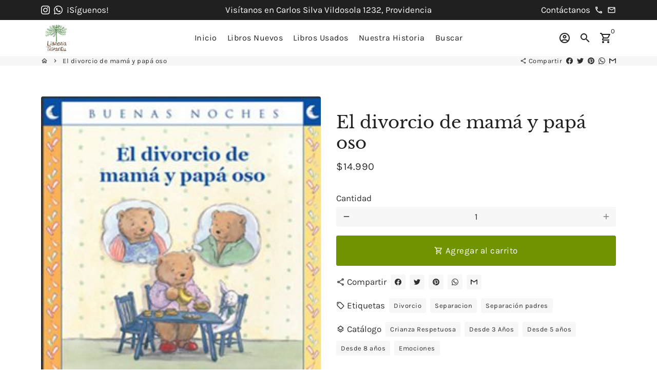

--- FILE ---
content_type: text/html; charset=utf-8
request_url: https://tripantu.cl/products/el-divorcio-de-mama-y-papa-oso
body_size: 69541
content:
<!doctype html>
<html lang="es">
  <head>
    <!-- Basic page needs -->
    <meta charset="utf-8">
    <meta http-equiv="X-UA-Compatible" content="IE=edge,chrome=1">
    <meta name="viewport" content="width=device-width,initial-scale=1,maximum-scale=1,shrink-to-fit=no">
    <meta name="theme-color" content="#fff">
    <meta name="apple-mobile-web-app-capable" content="yes">
    <meta name="mobile-web-app-capable" content="yes">
    <meta name="author" content="Debutify">

    <!-- Preconnect external resources -->
    <link rel="preconnect" href="https://cdn.shopify.com" crossorigin>
    <link rel="preconnect" href="https://fonts.shopifycdn.com" crossorigin>
    <link rel="preconnect" href="https://shop.app" crossorigin>
    <link rel="preconnect" href="https://monorail-edge.shopifysvc.com"><link rel="preconnect" href="https://godog.shopifycloud.com"><link rel="preconnect" href="https://www.google.com">
      <link rel="preconnect" href="https://www.gstatic.com">
      <link rel="preconnect" href="https://www.gstatic.com" crossorigin>
      <link rel="preconnect" href="https://fonts.gstatic.com" crossorigin>
      <link rel="preconnect" href="https://www.recaptcha.net" crossorigin><link rel="preconnect" href="https://debutify.com"><link rel="preconnect" href="https://graph.instagram.com/" crossorigin><!-- Preload assets -->
    <link rel="preload" href="//tripantu.cl/cdn/shop/t/7/assets/theme.scss.css?v=44630094766658691631754068859" as="style">
    <link rel="preload" as="font" href="//tripantu.cl/cdn/fonts/libre_baskerville/librebaskerville_n4.2ec9ee517e3ce28d5f1e6c6e75efd8a97e59c189.woff2" type="font/woff2" crossorigin>
    <link rel="preload" as="font" href="//tripantu.cl/cdn/fonts/karla/karla_n4.40497e07df527e6a50e58fb17ef1950c72f3e32c.woff2" type="font/woff2" crossorigin>
    <link rel="preload" as="font" href="//tripantu.cl/cdn/fonts/karla/karla_n4.40497e07df527e6a50e58fb17ef1950c72f3e32c.woff2" type="font/woff2" crossorigin>
    <link rel="preload" as="font" href="//tripantu.cl/cdn/shop/t/7/assets/material-icons-outlined.woff2?v=141032514307594503641681399629" type="font/woff2" crossorigin>
    <link rel="preload" href="//tripantu.cl/cdn/shop/t/7/assets/jquery-2.2.3.min.js?v=40203790232134668251681399640" as="script">
    <link rel="preload" href="//tripantu.cl/cdn/shop/t/7/assets/theme.min.js?v=165776310397661684591681399640" as="script">
    <link rel="preload" href="//tripantu.cl/cdn/shop/t/7/assets/lazysizes.min.js?v=46221891067352676611681399629" as="script">
    <link rel="preload" href="//tripantu.cl/cdn/shop/t/7/assets/dbtfy-addons.min.js?v=99640565366715604671684272143" as="script"><link rel="canonical" href="https://tripantu.cl/products/el-divorcio-de-mama-y-papa-oso"><!-- Fav icon --><link sizes="192x192" rel="shortcut icon" type="image/png" id="favicon" href="//tripantu.cl/cdn/shop/files/LogoTripantu_Libreria_conAraucaria_cuadrado_100x100_crop_center.png?v=1684195633">

    <!-- Title and description -->
    <title>
      El divorcio de mamá y papá oso &ndash; Librería Tripantu
    </title><meta name="description" content="Dina se siente triste por el divorcio de sus padres. Poco a poco, con la ayuda de ambos, comprende que su vida no tiene por qué cambiar radicalmente. Dina podrá seguir siendo una osita feliz, siempre que pueda disfrutar de la compañía de ambos padres y su rutina no se altere demasiado. Este cuento enseña tanto a los pa"><!-- Social meta --><!-- /snippets/social-meta-tags.liquid --><meta property="og:site_name" content="Librería Tripantu">
<meta property="og:url" content="https://tripantu.cl/products/el-divorcio-de-mama-y-papa-oso">
<meta property="og:title" content="El divorcio de mamá y papá oso">
<meta property="og:type" content="product">
<meta property="og:description" content="Dina se siente triste por el divorcio de sus padres. Poco a poco, con la ayuda de ambos, comprende que su vida no tiene por qué cambiar radicalmente. Dina podrá seguir siendo una osita feliz, siempre que pueda disfrutar de la compañía de ambos padres y su rutina no se altere demasiado. Este cuento enseña tanto a los pa"><meta property="og:price:amount" content="14,990">
  <meta property="og:price:currency" content="CLP"><meta property="og:image" content="http://tripantu.cl/cdn/shop/products/8553df2dfd465d157ee15715cb1c6559_1200x1200.jpg?v=1652802586">
<meta property="og:image:secure_url" content="https://tripantu.cl/cdn/shop/products/8553df2dfd465d157ee15715cb1c6559_1200x1200.jpg?v=1652802586"><meta name="twitter:card" content="summary_large_image">
<meta name="twitter:title" content="El divorcio de mamá y papá oso">
<meta name="twitter:description" content="Dina se siente triste por el divorcio de sus padres. Poco a poco, con la ayuda de ambos, comprende que su vida no tiene por qué cambiar radicalmente. Dina podrá seguir siendo una osita feliz, siempre que pueda disfrutar de la compañía de ambos padres y su rutina no se altere demasiado. Este cuento enseña tanto a los pa">
<!-- CSS  -->
    <link href="//tripantu.cl/cdn/shop/t/7/assets/theme.scss.css?v=44630094766658691631754068859" rel="stylesheet" type="text/css" media="all" />
<!-- Load fonts independently to prevent rendering blocks -->
    <style>
      @font-face {
  font-family: "Libre Baskerville";
  font-weight: 400;
  font-style: normal;
  font-display: swap;
  src: url("//tripantu.cl/cdn/fonts/libre_baskerville/librebaskerville_n4.2ec9ee517e3ce28d5f1e6c6e75efd8a97e59c189.woff2") format("woff2"),
       url("//tripantu.cl/cdn/fonts/libre_baskerville/librebaskerville_n4.323789551b85098885c8eccedfb1bd8f25f56007.woff") format("woff");
}

      @font-face {
  font-family: Karla;
  font-weight: 400;
  font-style: normal;
  font-display: swap;
  src: url("//tripantu.cl/cdn/fonts/karla/karla_n4.40497e07df527e6a50e58fb17ef1950c72f3e32c.woff2") format("woff2"),
       url("//tripantu.cl/cdn/fonts/karla/karla_n4.e9f6f9de321061073c6bfe03c28976ba8ce6ee18.woff") format("woff");
}

      @font-face {
  font-family: Karla;
  font-weight: 400;
  font-style: normal;
  font-display: swap;
  src: url("//tripantu.cl/cdn/fonts/karla/karla_n4.40497e07df527e6a50e58fb17ef1950c72f3e32c.woff2") format("woff2"),
       url("//tripantu.cl/cdn/fonts/karla/karla_n4.e9f6f9de321061073c6bfe03c28976ba8ce6ee18.woff") format("woff");
}

      @font-face {
  font-family: Karla;
  font-weight: 700;
  font-style: normal;
  font-display: swap;
  src: url("//tripantu.cl/cdn/fonts/karla/karla_n7.4358a847d4875593d69cfc3f8cc0b44c17b3ed03.woff2") format("woff2"),
       url("//tripantu.cl/cdn/fonts/karla/karla_n7.96e322f6d76ce794f25fa29e55d6997c3fb656b6.woff") format("woff");
}

      @font-face {
  font-family: Karla;
  font-weight: 400;
  font-style: italic;
  font-display: swap;
  src: url("//tripantu.cl/cdn/fonts/karla/karla_i4.2086039c16bcc3a78a72a2f7b471e3c4a7f873a6.woff2") format("woff2"),
       url("//tripantu.cl/cdn/fonts/karla/karla_i4.7b9f59841a5960c16fa2a897a0716c8ebb183221.woff") format("woff");
}

      @font-face {
  font-family: Karla;
  font-weight: 700;
  font-style: italic;
  font-display: swap;
  src: url("//tripantu.cl/cdn/fonts/karla/karla_i7.fe031cd65d6e02906286add4f6dda06afc2615f0.woff2") format("woff2"),
       url("//tripantu.cl/cdn/fonts/karla/karla_i7.816d4949fa7f7d79314595d7003eda5b44e959e3.woff") format("woff");
}

      @font-face {
  font-family: Karla;
  font-weight: 700;
  font-style: normal;
  font-display: swap;
  src: url("//tripantu.cl/cdn/fonts/karla/karla_n7.4358a847d4875593d69cfc3f8cc0b44c17b3ed03.woff2") format("woff2"),
       url("//tripantu.cl/cdn/fonts/karla/karla_n7.96e322f6d76ce794f25fa29e55d6997c3fb656b6.woff") format("woff");
}

      @font-face {
        font-family: Material Icons Outlined;
        font-weight: 400;
        font-style: normal;
        font-display: block;
        src: url(//tripantu.cl/cdn/shop/t/7/assets/material-icons-outlined.woff2?v=141032514307594503641681399629) format("woff2");
      }
    </style>

    <!-- Google Tag Manager --><!-- Theme strings and settings --><script>
  window.theme = window.theme || {};

  theme.routes = {
    predictive_search_url: "\/search\/suggest",
    cart_url: "\/cart"
  };

  theme.settings = {
    cartType: "drawer",
    enableCartMessage: false,
    saleType: "amount",
    stickyHeader: true,
    heightHeader: 70,
    heightHeaderMobile: 60,
    icon: "material-icons-outlined",
    currencyOriginalPrice: true,
    customCurrency: true,
    facebookPageId: "",
    dbtfyATCAnimationType: "shake",
    dbtfyATCAnimationInterval: 6,
    dbtfyShopProtectImage: true,
    dbtfyShopProtectDrag: true,
    dbtfyShopProtectTextProduct: true,
    dbtfyShopProtectTextArticle: true,
    dbtfyShopProtectCollection: true,
    dbtfySkipCart: false,
    isSearchEnabled: true,
    enableHistoryState: true,
    customScript: "",
    dbtfyInactiveTabFirstMessage: "🔥 No olvides esto...",
    dbtfyInactiveTabSecondMessage: "🔥 ¡Vuelve!",
    dbtfyInactiveTabDelay: 1,
    faviconImage: "\/\/tripantu.cl\/cdn\/shop\/files\/LogoTripantu_Libreria_conAraucaria_cuadrado_100x100_crop_center.png?v=1684195633",
    cartFaviconImage:"",
    dbtfyCartSavings: true,
    dbtfyCookieBoxEUOnly: true,
    dbtfyGiftWrap: false,
    dbtfyDeliveryDateRequired: false,
    dbtfyOrderFeedbackRequired: false
  };

  theme.variables = {
    small: 769,
    postSmall: 769.1,
    animationDuration: 600,
    animationSlow: 1000,
    transitionSpeed: 300,
    addonsLink: "\/\/tripantu.cl\/cdn\/shop\/t\/7\/assets\/dbtfy-addons.min.js?v=99640565366715604671684272143",
    fastClickPluginLink: "\/\/tripantu.cl\/cdn\/shop\/t\/7\/assets\/FastClick.js?v=80848051190165111191681399629",
    jQueryUIPluginLink: "\/\/tripantu.cl\/cdn\/shop\/t\/7\/assets\/jquery-ui.min.js?v=70596825350812787271681399629",
    jQueryUIAutocompletePluginLink: "\/\/tripantu.cl\/cdn\/shop\/t\/7\/assets\/jquery.ui.autocomplete.scroll.min.js?v=65694924680175604831681399629",
    jQueryExitIntentPluginLink: "\/\/tripantu.cl\/cdn\/shop\/t\/7\/assets\/jquery.exitintent.min.js?v=141936771459652646111681399629",
    trackingPluginLink: "\/\/www.17track.net\/externalcall.js",
    speedBoosterPluginLink: "\/\/tripantu.cl\/cdn\/shop\/t\/7\/assets\/instant.page.min.js?v=48382595191374339231681399629",
    ajaxinatePluginLink: "\/\/tripantu.cl\/cdn\/shop\/t\/7\/assets\/infinite-scroll.min.js?v=117414503875394727771681399629",
    datePickerPluginLink: "\/\/tripantu.cl\/cdn\/shop\/t\/7\/assets\/flatpickr.min.js?v=102895051017460611671681399629",
    cartCount: 0,
    shopLocales: [{"shop_locale":{"locale":"es","enabled":true,"primary":true,"published":true}}],
    productPlaceholderSvg: "\u003csvg class=\"placeholder-svg\" xmlns=\"http:\/\/www.w3.org\/2000\/svg\" viewBox=\"0 0 525.5 525.5\"\u003e\u003cpath d=\"M375.5 345.2c0-.1 0-.1 0 0 0-.1 0-.1 0 0-1.1-2.9-2.3-5.5-3.4-7.8-1.4-4.7-2.4-13.8-.5-19.8 3.4-10.6 3.6-40.6 1.2-54.5-2.3-14-12.3-29.8-18.5-36.9-5.3-6.2-12.8-14.9-15.4-17.9 8.6-5.6 13.3-13.3 14-23 0-.3 0-.6.1-.8.4-4.1-.6-9.9-3.9-13.5-2.1-2.3-4.8-3.5-8-3.5h-54.9c-.8-7.1-3-13-5.2-17.5-6.8-13.9-12.5-16.5-21.2-16.5h-.7c-8.7 0-14.4 2.5-21.2 16.5-2.2 4.5-4.4 10.4-5.2 17.5h-48.5c-3.2 0-5.9 1.2-8 3.5-3.2 3.6-4.3 9.3-3.9 13.5 0 .2 0 .5.1.8.7 9.8 5.4 17.4 14 23-2.6 3.1-10.1 11.7-15.4 17.9-6.1 7.2-16.1 22.9-18.5 36.9-2.2 13.3-1.2 47.4 1 54.9 1.1 3.8 1.4 14.5-.2 19.4-1.2 2.4-2.3 5-3.4 7.9-4.4 11.6-6.2 26.3-5 32.6 1.8 9.9 16.5 14.4 29.4 14.4h176.8c12.9 0 27.6-4.5 29.4-14.4 1.2-6.5-.5-21.1-5-32.7zm-97.7-178c.3-3.2.8-10.6-.2-18 2.4 4.3 5 10.5 5.9 18h-5.7zm-36.3-17.9c-1 7.4-.5 14.8-.2 18h-5.7c.9-7.5 3.5-13.7 5.9-18zm4.5-6.9c0-.1.1-.2.1-.4 4.4-5.3 8.4-5.8 13.1-5.8h.7c4.7 0 8.7.6 13.1 5.8 0 .1 0 .2.1.4 3.2 8.9 2.2 21.2 1.8 25h-30.7c-.4-3.8-1.3-16.1 1.8-25zm-70.7 42.5c0-.3 0-.6-.1-.9-.3-3.4.5-8.4 3.1-11.3 1-1.1 2.1-1.7 3.4-2.1l-.6.6c-2.8 3.1-3.7 8.1-3.3 11.6 0 .2 0 .5.1.8.3 3.5.9 11.7 10.6 18.8.3.2.8.2 1-.2.2-.3.2-.8-.2-1-9.2-6.7-9.8-14.4-10-17.7 0-.3 0-.6-.1-.8-.3-3.2.5-7.7 3-10.5.8-.8 1.7-1.5 2.6-1.9h155.7c1 .4 1.9 1.1 2.6 1.9 2.5 2.8 3.3 7.3 3 10.5 0 .2 0 .5-.1.8-.3 3.6-1 13.1-13.8 20.1-.3.2-.5.6-.3 1 .1.2.4.4.6.4.1 0 .2 0 .3-.1 13.5-7.5 14.3-17.5 14.6-21.3 0-.3 0-.5.1-.8.4-3.5-.5-8.5-3.3-11.6l-.6-.6c1.3.4 2.5 1.1 3.4 2.1 2.6 2.9 3.5 7.9 3.1 11.3 0 .3 0 .6-.1.9-1.5 20.9-23.6 31.4-65.5 31.4h-43.8c-41.8 0-63.9-10.5-65.4-31.4zm91 89.1h-7c0-1.5 0-3-.1-4.2-.2-12.5-2.2-31.1-2.7-35.1h3.6c.8 0 1.4-.6 1.4-1.4v-14.1h2.4v14.1c0 .8.6 1.4 1.4 1.4h3.7c-.4 3.9-2.4 22.6-2.7 35.1v4.2zm65.3 11.9h-16.8c-.4 0-.7.3-.7.7 0 .4.3.7.7.7h16.8v2.8h-62.2c0-.9-.1-1.9-.1-2.8h33.9c.4 0 .7-.3.7-.7 0-.4-.3-.7-.7-.7h-33.9c-.1-3.2-.1-6.3-.1-9h62.5v9zm-12.5 24.4h-6.3l.2-1.6h5.9l.2 1.6zm-5.8-4.5l1.6-12.3h2l1.6 12.3h-5.2zm-57-19.9h-62.4v-9h62.5c0 2.7 0 5.8-.1 9zm-62.4 1.4h62.4c0 .9-.1 1.8-.1 2.8H194v-2.8zm65.2 0h7.3c0 .9.1 1.8.1 2.8H259c.1-.9.1-1.8.1-2.8zm7.2-1.4h-7.2c.1-3.2.1-6.3.1-9h7c0 2.7 0 5.8.1 9zm-7.7-66.7v6.8h-9v-6.8h9zm-8.9 8.3h9v.7h-9v-.7zm0 2.1h9v2.3h-9v-2.3zm26-1.4h-9v-.7h9v.7zm-9 3.7v-2.3h9v2.3h-9zm9-5.9h-9v-6.8h9v6.8zm-119.3 91.1c-2.1-7.1-3-40.9-.9-53.6 2.2-13.5 11.9-28.6 17.8-35.6 5.6-6.5 13.5-15.7 15.7-18.3 11.4 6.4 28.7 9.6 51.8 9.6h6v14.1c0 .8.6 1.4 1.4 1.4h5.4c.3 3.1 2.4 22.4 2.7 35.1 0 1.2.1 2.6.1 4.2h-63.9c-.8 0-1.4.6-1.4 1.4v16.1c0 .8.6 1.4 1.4 1.4H256c-.8 11.8-2.8 24.7-8 33.3-2.6 4.4-4.9 8.5-6.9 12.2-.4.7-.1 1.6.6 1.9.2.1.4.2.6.2.5 0 1-.3 1.3-.8 1.9-3.7 4.2-7.7 6.8-12.1 5.4-9.1 7.6-22.5 8.4-34.7h7.8c.7 11.2 2.6 23.5 7.1 32.4.2.5.8.8 1.3.8.2 0 .4 0 .6-.2.7-.4 1-1.2.6-1.9-4.3-8.5-6.1-20.3-6.8-31.1H312l-2.4 18.6c-.1.4.1.8.3 1.1.3.3.7.5 1.1.5h9.6c.4 0 .8-.2 1.1-.5.3-.3.4-.7.3-1.1l-2.4-18.6H333c.8 0 1.4-.6 1.4-1.4v-16.1c0-.8-.6-1.4-1.4-1.4h-63.9c0-1.5 0-2.9.1-4.2.2-12.7 2.3-32 2.7-35.1h5.2c.8 0 1.4-.6 1.4-1.4v-14.1h6.2c23.1 0 40.4-3.2 51.8-9.6 2.3 2.6 10.1 11.8 15.7 18.3 5.9 6.9 15.6 22.1 17.8 35.6 2.2 13.4 2 43.2-1.1 53.1-1.2 3.9-1.4 8.7-1 13-1.7-2.8-2.9-4.4-3-4.6-.2-.3-.6-.5-.9-.6h-.5c-.2 0-.4.1-.5.2-.6.5-.8 1.4-.3 2 0 0 .2.3.5.8 1.4 2.1 5.6 8.4 8.9 16.7h-42.9v-43.8c0-.8-.6-1.4-1.4-1.4s-1.4.6-1.4 1.4v44.9c0 .1-.1.2-.1.3 0 .1 0 .2.1.3v9c-1.1 2-3.9 3.7-10.5 3.7h-7.5c-.4 0-.7.3-.7.7 0 .4.3.7.7.7h7.5c5 0 8.5-.9 10.5-2.8-.1 3.1-1.5 6.5-10.5 6.5H210.4c-9 0-10.5-3.4-10.5-6.5 2 1.9 5.5 2.8 10.5 2.8h67.4c.4 0 .7-.3.7-.7 0-.4-.3-.7-.7-.7h-67.4c-6.7 0-9.4-1.7-10.5-3.7v-54.5c0-.8-.6-1.4-1.4-1.4s-1.4.6-1.4 1.4v43.8h-43.6c4.2-10.2 9.4-17.4 9.5-17.5.5-.6.3-1.5-.3-2s-1.5-.3-2 .3c-.1.2-1.4 2-3.2 5 .1-4.9-.4-10.2-1.1-12.8zm221.4 60.2c-1.5 8.3-14.9 12-26.6 12H174.4c-11.8 0-25.1-3.8-26.6-12-1-5.7.6-19.3 4.6-30.2H197v9.8c0 6.4 4.5 9.7 13.4 9.7h105.4c8.9 0 13.4-3.3 13.4-9.7v-9.8h44c4 10.9 5.6 24.5 4.6 30.2z\"\/\u003e\u003cpath d=\"M286.1 359.3c0 .4.3.7.7.7h14.7c.4 0 .7-.3.7-.7 0-.4-.3-.7-.7-.7h-14.7c-.3 0-.7.3-.7.7zm5.3-145.6c13.5-.5 24.7-2.3 33.5-5.3.4-.1.6-.5.4-.9-.1-.4-.5-.6-.9-.4-8.6 3-19.7 4.7-33 5.2-.4 0-.7.3-.7.7 0 .4.3.7.7.7zm-11.3.1c.4 0 .7-.3.7-.7 0-.4-.3-.7-.7-.7H242c-19.9 0-35.3-2.5-45.9-7.4-.4-.2-.8 0-.9.3-.2.4 0 .8.3.9 10.8 5 26.4 7.5 46.5 7.5h38.1zm-7.2 116.9c.4.1.9.1 1.4.1 1.7 0 3.4-.7 4.7-1.9 1.4-1.4 1.9-3.2 1.5-5-.2-.8-.9-1.2-1.7-1.1-.8.2-1.2.9-1.1 1.7.3 1.2-.4 2-.7 2.4-.9.9-2.2 1.3-3.4 1-.8-.2-1.5.3-1.7 1.1s.2 1.5 1 1.7z\"\/\u003e\u003cpath d=\"M275.5 331.6c-.8 0-1.4.6-1.5 1.4 0 .8.6 1.4 1.4 1.5h.3c3.6 0 7-2.8 7.7-6.3.2-.8-.4-1.5-1.1-1.7-.8-.2-1.5.4-1.7 1.1-.4 2.3-2.8 4.2-5.1 4zm5.4 1.6c-.6.5-.6 1.4-.1 2 1.1 1.3 2.5 2.2 4.2 2.8.2.1.3.1.5.1.6 0 1.1-.3 1.3-.9.3-.7-.1-1.6-.8-1.8-1.2-.5-2.2-1.2-3-2.1-.6-.6-1.5-.6-2.1-.1zm-38.2 12.7c.5 0 .9 0 1.4-.1.8-.2 1.3-.9 1.1-1.7-.2-.8-.9-1.3-1.7-1.1-1.2.3-2.5-.1-3.4-1-.4-.4-1-1.2-.8-2.4.2-.8-.3-1.5-1.1-1.7-.8-.2-1.5.3-1.7 1.1-.4 1.8.1 3.7 1.5 5 1.2 1.2 2.9 1.9 4.7 1.9z\"\/\u003e\u003cpath d=\"M241.2 349.6h.3c.8 0 1.4-.7 1.4-1.5s-.7-1.4-1.5-1.4c-2.3.1-4.6-1.7-5.1-4-.2-.8-.9-1.3-1.7-1.1-.8.2-1.3.9-1.1 1.7.7 3.5 4.1 6.3 7.7 6.3zm-9.7 3.6c.2 0 .3 0 .5-.1 1.6-.6 3-1.6 4.2-2.8.5-.6.5-1.5-.1-2s-1.5-.5-2 .1c-.8.9-1.8 1.6-3 2.1-.7.3-1.1 1.1-.8 1.8 0 .6.6.9 1.2.9z\"\/\u003e\u003c\/svg\u003e"
  };

  theme.strings = {
    zoomClose: "Cerrar (esc)",
    zoomPrev: "Anterior (tecla de flecha izquierda)",
    zoomNext: "Siguiente (tecla de flecha derecha)",
    moneyFormat: "${{amount_no_decimals}}",
    moneyWithCurrencyFormat: "${{amount_no_decimals}} CLP",
    currencyFormat: "money_format",
    saveFormat: "Ahorra {{ saved_amount }}",
    addressError: "No se puede encontrar esa dirección",
    addressNoResults: "No results for that address",
    addressQueryLimit: "Se ha excedido el límite de uso de la API de Google . Considere la posibilidad de actualizar a un \u003ca href=\"https:\/\/developers.google.com\/maps\/premium\/usage-limits\"\u003ePlan Premium\u003c\/a\u003e.",
    authError: "Hubo un problema de autenticación con su cuenta de Google Maps.",
    cartCookie: "Habilite las cookies para usar el carrito de compras",
    addToCart: "Agregar al carrito",
    soldOut: "Agotado",
    unavailable: "No disponible",
    regularPrice: "Precio habitual",
    salePrice: "Precio de oferta",
    saveLabel: "Ahorra {{ saved_amount }}",
    quantityLabel: "Cantidad",
    closeText: "Cerrar (esc)",
    shopCurrency: "CLP",
    months: {
      full: {
        1: "enero",
        2: "febrero",
        3: "marzo",
        4: "abril",
        5: "Mayo",
        6: "junio",
        7: "mes de julio",
        8: "agosto",
        9: "septiembre",
        10: "octubre",
        11: "noviembre",
        12: "diciembre"
      },
      short: {
        1: "ene",
        2: "feb",
        3: "Mar",
        4: "abr",
        5: "Mayo",
        6: "jun",
        7: "jul",
        8: "ago",
        9: "sep",
        10: "oct",
        11: "nov",
        12: "dic"
      }
    },
    weekdays: {
      full: {
        0: "domingo",
        1: "lunes",
        2: "martes",
        3: "miércoles",
        4: "jueves",
        5: "viernes",
        6: "sábado"
      },
      short: {
        0: "sol",
        1: "Mi",
        2: "Tuya",
        3: "casarse",
        4: "Recolectar",
        5: "Vie",
        6: "Se sentó"
      }
    },
    agreeTermsWarningMessage: "Debe estar de acuerdo con los términos y condiciones de venta para realizar el pago.",
    deliveryDateWarningMessage: "Haz una selección para continuar",shopPrimaryLocale: "es",};

  theme.addons = {"addons": {"dbtfy_addtocart_animation": false,"dbtfy_age_check": false, "dbtfy_agree_to_terms": false,"dbtfy_automatic_geolocation": false,"dbtfy_back_in_stock": true ,"dbtfy_cart_favicon": true,"dbtfy_cart_discount": true,"dbtfy_cart_goal": true,"dbtfy_cart_reminder": true,"dbtfy_cart_savings": true,"dbtfy_cart_upsell": true,"dbtfy_collection_addtocart": true,"dbtfy_collection_filters": true,"dbtfy_color_swatches": false,"dbtfy_cookie_box": false,"dbtfy_custom_currencies": true,"dbtfy_customizable_products": true,"dbtfy_delivery_date": false,"dbtfy_delivery_time": false,"dbtfy_discount_saved": true,"dbtfy_facebook_messenger": false,"dbtfy_faq_page": true,"dbtfy_gift_wrap": false,"dbtfy_infinite_scroll": true,"dbtfy_inactive_tab_message": true,"dbtfy_instagram_feed": true,"dbtfy_inventory_quantity": true,"dbtfy_linked_options": false ,"dbtfy_mega_menu": true,"dbtfy_menu_bar": true,"dbtfy_minimum_order": false,"dbtfy_newsletter_popup": true,"dbtfy_order_feedback": true,"dbtfy_order_tracking": true,"dbtfy_page_speed_booster": true,"dbtfy_page_transition": false,"dbtfy_pricing_table": true,"dbtfy_product_bullet_points": true,"dbtfy_product_image_crop": true,"dbtfy_product_swatches": true,"dbtfy_product_tabs": true,"dbtfy_quantity_breaks": true,"dbtfy_quick_compare": true,"dbtfy_quick_view": true,"dbtfy_recently_viewed": true,"dbtfy_shop_protect": true,"dbtfy_skip_cart": false,"dbtfy_size_chart": true,"dbtfy_smart_search": true,"dbtfy_social_discount": false,"dbtfy_sticky_addtocart": true,"dbtfy_synced_variant_image": true,"dbtfy_trust_badge": false,"dbtfy_upsell_bundles": true,"dbtfy_upsell_popup": true,"dbtfy_wish_list": true}}



  window.lazySizesConfig = window.lazySizesConfig || {};
  window.lazySizesConfig.customMedia = {
    "--small": `(max-width: ${theme.variables.small}px)`
  };
</script>
<!-- JS -->
    <script src="//tripantu.cl/cdn/shop/t/7/assets/jquery-2.2.3.min.js?v=40203790232134668251681399640" type="text/javascript"></script>

    <script src="//tripantu.cl/cdn/shop/t/7/assets/theme.min.js?v=165776310397661684591681399640" defer="defer"></script>

    <script src="//tripantu.cl/cdn/shop/t/7/assets/lazysizes.min.js?v=46221891067352676611681399629" async="async"></script><!-- Header hook for plugins -->
    <script>window.performance && window.performance.mark && window.performance.mark('shopify.content_for_header.start');</script><meta name="google-site-verification" content="_iYerYOlYQqbIFDothZTbAJPCEQvXmhps0qYd-9TU3U">
<meta id="shopify-digital-wallet" name="shopify-digital-wallet" content="/26741080240/digital_wallets/dialog">
<meta name="shopify-checkout-api-token" content="1617e7229791fc6099f772e1b75644b7">
<meta id="in-context-paypal-metadata" data-shop-id="26741080240" data-venmo-supported="false" data-environment="production" data-locale="es_ES" data-paypal-v4="true" data-currency="CLP">
<link rel="alternate" type="application/json+oembed" href="https://tripantu.cl/products/el-divorcio-de-mama-y-papa-oso.oembed">
<script async="async" src="/checkouts/internal/preloads.js?locale=es-CL"></script>
<script id="shopify-features" type="application/json">{"accessToken":"1617e7229791fc6099f772e1b75644b7","betas":["rich-media-storefront-analytics"],"domain":"tripantu.cl","predictiveSearch":true,"shopId":26741080240,"locale":"es"}</script>
<script>var Shopify = Shopify || {};
Shopify.shop = "tripantu.myshopify.com";
Shopify.locale = "es";
Shopify.currency = {"active":"CLP","rate":"1.0"};
Shopify.country = "CL";
Shopify.theme = {"name":"Debutify 4.10.3","id":132613865648,"schema_name":"Debutify","schema_version":"4.10.3","theme_store_id":null,"role":"main"};
Shopify.theme.handle = "null";
Shopify.theme.style = {"id":null,"handle":null};
Shopify.cdnHost = "tripantu.cl/cdn";
Shopify.routes = Shopify.routes || {};
Shopify.routes.root = "/";</script>
<script type="module">!function(o){(o.Shopify=o.Shopify||{}).modules=!0}(window);</script>
<script>!function(o){function n(){var o=[];function n(){o.push(Array.prototype.slice.apply(arguments))}return n.q=o,n}var t=o.Shopify=o.Shopify||{};t.loadFeatures=n(),t.autoloadFeatures=n()}(window);</script>
<script id="shop-js-analytics" type="application/json">{"pageType":"product"}</script>
<script defer="defer" async type="module" src="//tripantu.cl/cdn/shopifycloud/shop-js/modules/v2/client.init-shop-cart-sync_2Gr3Q33f.es.esm.js"></script>
<script defer="defer" async type="module" src="//tripantu.cl/cdn/shopifycloud/shop-js/modules/v2/chunk.common_noJfOIa7.esm.js"></script>
<script defer="defer" async type="module" src="//tripantu.cl/cdn/shopifycloud/shop-js/modules/v2/chunk.modal_Deo2FJQo.esm.js"></script>
<script type="module">
  await import("//tripantu.cl/cdn/shopifycloud/shop-js/modules/v2/client.init-shop-cart-sync_2Gr3Q33f.es.esm.js");
await import("//tripantu.cl/cdn/shopifycloud/shop-js/modules/v2/chunk.common_noJfOIa7.esm.js");
await import("//tripantu.cl/cdn/shopifycloud/shop-js/modules/v2/chunk.modal_Deo2FJQo.esm.js");

  window.Shopify.SignInWithShop?.initShopCartSync?.({"fedCMEnabled":true,"windoidEnabled":true});

</script>
<script>(function() {
  var isLoaded = false;
  function asyncLoad() {
    if (isLoaded) return;
    isLoaded = true;
    var urls = ["https:\/\/chimpstatic.com\/mcjs-connected\/js\/users\/56139c3bd1c318a7f208c67be\/8e52dbcb07350ca108e24a008.js?shop=tripantu.myshopify.com","https:\/\/apps.synctrack.io\/cta-buttons\/cta-group-button.js?v=1661287103\u0026shop=tripantu.myshopify.com","\/\/backinstock.useamp.com\/widget\/33896_1767156025.js?category=bis\u0026v=6\u0026shop=tripantu.myshopify.com"];
    for (var i = 0; i < urls.length; i++) {
      var s = document.createElement('script');
      s.type = 'text/javascript';
      s.async = true;
      s.src = urls[i];
      var x = document.getElementsByTagName('script')[0];
      x.parentNode.insertBefore(s, x);
    }
  };
  if(window.attachEvent) {
    window.attachEvent('onload', asyncLoad);
  } else {
    window.addEventListener('load', asyncLoad, false);
  }
})();</script>
<script id="__st">var __st={"a":26741080240,"offset":-10800,"reqid":"e6483d86-4f14-4ee9-a5c6-1860a93e7041-1769520666","pageurl":"tripantu.cl\/products\/el-divorcio-de-mama-y-papa-oso","u":"ffe71bf70f21","p":"product","rtyp":"product","rid":7097061933232};</script>
<script>window.ShopifyPaypalV4VisibilityTracking = true;</script>
<script id="captcha-bootstrap">!function(){'use strict';const t='contact',e='account',n='new_comment',o=[[t,t],['blogs',n],['comments',n],[t,'customer']],c=[[e,'customer_login'],[e,'guest_login'],[e,'recover_customer_password'],[e,'create_customer']],r=t=>t.map((([t,e])=>`form[action*='/${t}']:not([data-nocaptcha='true']) input[name='form_type'][value='${e}']`)).join(','),a=t=>()=>t?[...document.querySelectorAll(t)].map((t=>t.form)):[];function s(){const t=[...o],e=r(t);return a(e)}const i='password',u='form_key',d=['recaptcha-v3-token','g-recaptcha-response','h-captcha-response',i],f=()=>{try{return window.sessionStorage}catch{return}},m='__shopify_v',_=t=>t.elements[u];function p(t,e,n=!1){try{const o=window.sessionStorage,c=JSON.parse(o.getItem(e)),{data:r}=function(t){const{data:e,action:n}=t;return t[m]||n?{data:e,action:n}:{data:t,action:n}}(c);for(const[e,n]of Object.entries(r))t.elements[e]&&(t.elements[e].value=n);n&&o.removeItem(e)}catch(o){console.error('form repopulation failed',{error:o})}}const l='form_type',E='cptcha';function T(t){t.dataset[E]=!0}const w=window,h=w.document,L='Shopify',v='ce_forms',y='captcha';let A=!1;((t,e)=>{const n=(g='f06e6c50-85a8-45c8-87d0-21a2b65856fe',I='https://cdn.shopify.com/shopifycloud/storefront-forms-hcaptcha/ce_storefront_forms_captcha_hcaptcha.v1.5.2.iife.js',D={infoText:'Protegido por hCaptcha',privacyText:'Privacidad',termsText:'Términos'},(t,e,n)=>{const o=w[L][v],c=o.bindForm;if(c)return c(t,g,e,D).then(n);var r;o.q.push([[t,g,e,D],n]),r=I,A||(h.body.append(Object.assign(h.createElement('script'),{id:'captcha-provider',async:!0,src:r})),A=!0)});var g,I,D;w[L]=w[L]||{},w[L][v]=w[L][v]||{},w[L][v].q=[],w[L][y]=w[L][y]||{},w[L][y].protect=function(t,e){n(t,void 0,e),T(t)},Object.freeze(w[L][y]),function(t,e,n,w,h,L){const[v,y,A,g]=function(t,e,n){const i=e?o:[],u=t?c:[],d=[...i,...u],f=r(d),m=r(i),_=r(d.filter((([t,e])=>n.includes(e))));return[a(f),a(m),a(_),s()]}(w,h,L),I=t=>{const e=t.target;return e instanceof HTMLFormElement?e:e&&e.form},D=t=>v().includes(t);t.addEventListener('submit',(t=>{const e=I(t);if(!e)return;const n=D(e)&&!e.dataset.hcaptchaBound&&!e.dataset.recaptchaBound,o=_(e),c=g().includes(e)&&(!o||!o.value);(n||c)&&t.preventDefault(),c&&!n&&(function(t){try{if(!f())return;!function(t){const e=f();if(!e)return;const n=_(t);if(!n)return;const o=n.value;o&&e.removeItem(o)}(t);const e=Array.from(Array(32),(()=>Math.random().toString(36)[2])).join('');!function(t,e){_(t)||t.append(Object.assign(document.createElement('input'),{type:'hidden',name:u})),t.elements[u].value=e}(t,e),function(t,e){const n=f();if(!n)return;const o=[...t.querySelectorAll(`input[type='${i}']`)].map((({name:t})=>t)),c=[...d,...o],r={};for(const[a,s]of new FormData(t).entries())c.includes(a)||(r[a]=s);n.setItem(e,JSON.stringify({[m]:1,action:t.action,data:r}))}(t,e)}catch(e){console.error('failed to persist form',e)}}(e),e.submit())}));const S=(t,e)=>{t&&!t.dataset[E]&&(n(t,e.some((e=>e===t))),T(t))};for(const o of['focusin','change'])t.addEventListener(o,(t=>{const e=I(t);D(e)&&S(e,y())}));const B=e.get('form_key'),M=e.get(l),P=B&&M;t.addEventListener('DOMContentLoaded',(()=>{const t=y();if(P)for(const e of t)e.elements[l].value===M&&p(e,B);[...new Set([...A(),...v().filter((t=>'true'===t.dataset.shopifyCaptcha))])].forEach((e=>S(e,t)))}))}(h,new URLSearchParams(w.location.search),n,t,e,['guest_login'])})(!0,!0)}();</script>
<script integrity="sha256-4kQ18oKyAcykRKYeNunJcIwy7WH5gtpwJnB7kiuLZ1E=" data-source-attribution="shopify.loadfeatures" defer="defer" src="//tripantu.cl/cdn/shopifycloud/storefront/assets/storefront/load_feature-a0a9edcb.js" crossorigin="anonymous"></script>
<script data-source-attribution="shopify.dynamic_checkout.dynamic.init">var Shopify=Shopify||{};Shopify.PaymentButton=Shopify.PaymentButton||{isStorefrontPortableWallets:!0,init:function(){window.Shopify.PaymentButton.init=function(){};var t=document.createElement("script");t.src="https://tripantu.cl/cdn/shopifycloud/portable-wallets/latest/portable-wallets.es.js",t.type="module",document.head.appendChild(t)}};
</script>
<script data-source-attribution="shopify.dynamic_checkout.buyer_consent">
  function portableWalletsHideBuyerConsent(e){var t=document.getElementById("shopify-buyer-consent"),n=document.getElementById("shopify-subscription-policy-button");t&&n&&(t.classList.add("hidden"),t.setAttribute("aria-hidden","true"),n.removeEventListener("click",e))}function portableWalletsShowBuyerConsent(e){var t=document.getElementById("shopify-buyer-consent"),n=document.getElementById("shopify-subscription-policy-button");t&&n&&(t.classList.remove("hidden"),t.removeAttribute("aria-hidden"),n.addEventListener("click",e))}window.Shopify?.PaymentButton&&(window.Shopify.PaymentButton.hideBuyerConsent=portableWalletsHideBuyerConsent,window.Shopify.PaymentButton.showBuyerConsent=portableWalletsShowBuyerConsent);
</script>
<script data-source-attribution="shopify.dynamic_checkout.cart.bootstrap">document.addEventListener("DOMContentLoaded",(function(){function t(){return document.querySelector("shopify-accelerated-checkout-cart, shopify-accelerated-checkout")}if(t())Shopify.PaymentButton.init();else{new MutationObserver((function(e,n){t()&&(Shopify.PaymentButton.init(),n.disconnect())})).observe(document.body,{childList:!0,subtree:!0})}}));
</script>
<link id="shopify-accelerated-checkout-styles" rel="stylesheet" media="screen" href="https://tripantu.cl/cdn/shopifycloud/portable-wallets/latest/accelerated-checkout-backwards-compat.css" crossorigin="anonymous">
<style id="shopify-accelerated-checkout-cart">
        #shopify-buyer-consent {
  margin-top: 1em;
  display: inline-block;
  width: 100%;
}

#shopify-buyer-consent.hidden {
  display: none;
}

#shopify-subscription-policy-button {
  background: none;
  border: none;
  padding: 0;
  text-decoration: underline;
  font-size: inherit;
  cursor: pointer;
}

#shopify-subscription-policy-button::before {
  box-shadow: none;
}

      </style>

<script>window.performance && window.performance.mark && window.performance.mark('shopify.content_for_header.end');</script>

    

  
    <link href="//tripantu.cl/cdn/shop/t/7/assets/fancybox.min.css?v=178684395451874162921681399629" rel="stylesheet" type="text/css" media="all" />
  <script defer src='https://cdn.debutify.com/scripts/production/dHJpcGFudHUubXlzaG9waWZ5LmNvbQ==/debutify_script_tags.js'></script><link href="https://monorail-edge.shopifysvc.com" rel="dns-prefetch">
<script>(function(){if ("sendBeacon" in navigator && "performance" in window) {try {var session_token_from_headers = performance.getEntriesByType('navigation')[0].serverTiming.find(x => x.name == '_s').description;} catch {var session_token_from_headers = undefined;}var session_cookie_matches = document.cookie.match(/_shopify_s=([^;]*)/);var session_token_from_cookie = session_cookie_matches && session_cookie_matches.length === 2 ? session_cookie_matches[1] : "";var session_token = session_token_from_headers || session_token_from_cookie || "";function handle_abandonment_event(e) {var entries = performance.getEntries().filter(function(entry) {return /monorail-edge.shopifysvc.com/.test(entry.name);});if (!window.abandonment_tracked && entries.length === 0) {window.abandonment_tracked = true;var currentMs = Date.now();var navigation_start = performance.timing.navigationStart;var payload = {shop_id: 26741080240,url: window.location.href,navigation_start,duration: currentMs - navigation_start,session_token,page_type: "product"};window.navigator.sendBeacon("https://monorail-edge.shopifysvc.com/v1/produce", JSON.stringify({schema_id: "online_store_buyer_site_abandonment/1.1",payload: payload,metadata: {event_created_at_ms: currentMs,event_sent_at_ms: currentMs}}));}}window.addEventListener('pagehide', handle_abandonment_event);}}());</script>
<script id="web-pixels-manager-setup">(function e(e,d,r,n,o){if(void 0===o&&(o={}),!Boolean(null===(a=null===(i=window.Shopify)||void 0===i?void 0:i.analytics)||void 0===a?void 0:a.replayQueue)){var i,a;window.Shopify=window.Shopify||{};var t=window.Shopify;t.analytics=t.analytics||{};var s=t.analytics;s.replayQueue=[],s.publish=function(e,d,r){return s.replayQueue.push([e,d,r]),!0};try{self.performance.mark("wpm:start")}catch(e){}var l=function(){var e={modern:/Edge?\/(1{2}[4-9]|1[2-9]\d|[2-9]\d{2}|\d{4,})\.\d+(\.\d+|)|Firefox\/(1{2}[4-9]|1[2-9]\d|[2-9]\d{2}|\d{4,})\.\d+(\.\d+|)|Chrom(ium|e)\/(9{2}|\d{3,})\.\d+(\.\d+|)|(Maci|X1{2}).+ Version\/(15\.\d+|(1[6-9]|[2-9]\d|\d{3,})\.\d+)([,.]\d+|)( \(\w+\)|)( Mobile\/\w+|) Safari\/|Chrome.+OPR\/(9{2}|\d{3,})\.\d+\.\d+|(CPU[ +]OS|iPhone[ +]OS|CPU[ +]iPhone|CPU IPhone OS|CPU iPad OS)[ +]+(15[._]\d+|(1[6-9]|[2-9]\d|\d{3,})[._]\d+)([._]\d+|)|Android:?[ /-](13[3-9]|1[4-9]\d|[2-9]\d{2}|\d{4,})(\.\d+|)(\.\d+|)|Android.+Firefox\/(13[5-9]|1[4-9]\d|[2-9]\d{2}|\d{4,})\.\d+(\.\d+|)|Android.+Chrom(ium|e)\/(13[3-9]|1[4-9]\d|[2-9]\d{2}|\d{4,})\.\d+(\.\d+|)|SamsungBrowser\/([2-9]\d|\d{3,})\.\d+/,legacy:/Edge?\/(1[6-9]|[2-9]\d|\d{3,})\.\d+(\.\d+|)|Firefox\/(5[4-9]|[6-9]\d|\d{3,})\.\d+(\.\d+|)|Chrom(ium|e)\/(5[1-9]|[6-9]\d|\d{3,})\.\d+(\.\d+|)([\d.]+$|.*Safari\/(?![\d.]+ Edge\/[\d.]+$))|(Maci|X1{2}).+ Version\/(10\.\d+|(1[1-9]|[2-9]\d|\d{3,})\.\d+)([,.]\d+|)( \(\w+\)|)( Mobile\/\w+|) Safari\/|Chrome.+OPR\/(3[89]|[4-9]\d|\d{3,})\.\d+\.\d+|(CPU[ +]OS|iPhone[ +]OS|CPU[ +]iPhone|CPU IPhone OS|CPU iPad OS)[ +]+(10[._]\d+|(1[1-9]|[2-9]\d|\d{3,})[._]\d+)([._]\d+|)|Android:?[ /-](13[3-9]|1[4-9]\d|[2-9]\d{2}|\d{4,})(\.\d+|)(\.\d+|)|Mobile Safari.+OPR\/([89]\d|\d{3,})\.\d+\.\d+|Android.+Firefox\/(13[5-9]|1[4-9]\d|[2-9]\d{2}|\d{4,})\.\d+(\.\d+|)|Android.+Chrom(ium|e)\/(13[3-9]|1[4-9]\d|[2-9]\d{2}|\d{4,})\.\d+(\.\d+|)|Android.+(UC? ?Browser|UCWEB|U3)[ /]?(15\.([5-9]|\d{2,})|(1[6-9]|[2-9]\d|\d{3,})\.\d+)\.\d+|SamsungBrowser\/(5\.\d+|([6-9]|\d{2,})\.\d+)|Android.+MQ{2}Browser\/(14(\.(9|\d{2,})|)|(1[5-9]|[2-9]\d|\d{3,})(\.\d+|))(\.\d+|)|K[Aa][Ii]OS\/(3\.\d+|([4-9]|\d{2,})\.\d+)(\.\d+|)/},d=e.modern,r=e.legacy,n=navigator.userAgent;return n.match(d)?"modern":n.match(r)?"legacy":"unknown"}(),u="modern"===l?"modern":"legacy",c=(null!=n?n:{modern:"",legacy:""})[u],f=function(e){return[e.baseUrl,"/wpm","/b",e.hashVersion,"modern"===e.buildTarget?"m":"l",".js"].join("")}({baseUrl:d,hashVersion:r,buildTarget:u}),m=function(e){var d=e.version,r=e.bundleTarget,n=e.surface,o=e.pageUrl,i=e.monorailEndpoint;return{emit:function(e){var a=e.status,t=e.errorMsg,s=(new Date).getTime(),l=JSON.stringify({metadata:{event_sent_at_ms:s},events:[{schema_id:"web_pixels_manager_load/3.1",payload:{version:d,bundle_target:r,page_url:o,status:a,surface:n,error_msg:t},metadata:{event_created_at_ms:s}}]});if(!i)return console&&console.warn&&console.warn("[Web Pixels Manager] No Monorail endpoint provided, skipping logging."),!1;try{return self.navigator.sendBeacon.bind(self.navigator)(i,l)}catch(e){}var u=new XMLHttpRequest;try{return u.open("POST",i,!0),u.setRequestHeader("Content-Type","text/plain"),u.send(l),!0}catch(e){return console&&console.warn&&console.warn("[Web Pixels Manager] Got an unhandled error while logging to Monorail."),!1}}}}({version:r,bundleTarget:l,surface:e.surface,pageUrl:self.location.href,monorailEndpoint:e.monorailEndpoint});try{o.browserTarget=l,function(e){var d=e.src,r=e.async,n=void 0===r||r,o=e.onload,i=e.onerror,a=e.sri,t=e.scriptDataAttributes,s=void 0===t?{}:t,l=document.createElement("script"),u=document.querySelector("head"),c=document.querySelector("body");if(l.async=n,l.src=d,a&&(l.integrity=a,l.crossOrigin="anonymous"),s)for(var f in s)if(Object.prototype.hasOwnProperty.call(s,f))try{l.dataset[f]=s[f]}catch(e){}if(o&&l.addEventListener("load",o),i&&l.addEventListener("error",i),u)u.appendChild(l);else{if(!c)throw new Error("Did not find a head or body element to append the script");c.appendChild(l)}}({src:f,async:!0,onload:function(){if(!function(){var e,d;return Boolean(null===(d=null===(e=window.Shopify)||void 0===e?void 0:e.analytics)||void 0===d?void 0:d.initialized)}()){var d=window.webPixelsManager.init(e)||void 0;if(d){var r=window.Shopify.analytics;r.replayQueue.forEach((function(e){var r=e[0],n=e[1],o=e[2];d.publishCustomEvent(r,n,o)})),r.replayQueue=[],r.publish=d.publishCustomEvent,r.visitor=d.visitor,r.initialized=!0}}},onerror:function(){return m.emit({status:"failed",errorMsg:"".concat(f," has failed to load")})},sri:function(e){var d=/^sha384-[A-Za-z0-9+/=]+$/;return"string"==typeof e&&d.test(e)}(c)?c:"",scriptDataAttributes:o}),m.emit({status:"loading"})}catch(e){m.emit({status:"failed",errorMsg:(null==e?void 0:e.message)||"Unknown error"})}}})({shopId: 26741080240,storefrontBaseUrl: "https://tripantu.cl",extensionsBaseUrl: "https://extensions.shopifycdn.com/cdn/shopifycloud/web-pixels-manager",monorailEndpoint: "https://monorail-edge.shopifysvc.com/unstable/produce_batch",surface: "storefront-renderer",enabledBetaFlags: ["2dca8a86"],webPixelsConfigList: [{"id":"749371568","configuration":"{\"config\":\"{\\\"google_tag_ids\\\":[\\\"G-BN7701TN3G\\\",\\\"AW-17807732052\\\",\\\"GT-KTBHGKMR\\\"],\\\"target_country\\\":\\\"ZZ\\\",\\\"gtag_events\\\":[{\\\"type\\\":\\\"begin_checkout\\\",\\\"action_label\\\":[\\\"G-BN7701TN3G\\\",\\\"AW-17807732052\\\/MmBQCIv89dEbENTasatC\\\"]},{\\\"type\\\":\\\"search\\\",\\\"action_label\\\":[\\\"G-BN7701TN3G\\\",\\\"AW-17807732052\\\/ZtDACI_99dEbENTasatC\\\"]},{\\\"type\\\":\\\"view_item\\\",\\\"action_label\\\":[\\\"G-BN7701TN3G\\\",\\\"AW-17807732052\\\/RXszCIz99dEbENTasatC\\\",\\\"MC-DDMMZ6X7YF\\\"]},{\\\"type\\\":\\\"purchase\\\",\\\"action_label\\\":[\\\"G-BN7701TN3G\\\",\\\"AW-17807732052\\\/SAF7CIj89dEbENTasatC\\\",\\\"MC-DDMMZ6X7YF\\\"]},{\\\"type\\\":\\\"page_view\\\",\\\"action_label\\\":[\\\"G-BN7701TN3G\\\",\\\"AW-17807732052\\\/IF4jCIn99dEbENTasatC\\\",\\\"MC-DDMMZ6X7YF\\\"]},{\\\"type\\\":\\\"add_payment_info\\\",\\\"action_label\\\":[\\\"G-BN7701TN3G\\\",\\\"AW-17807732052\\\/smqUCKCd-tEbENTasatC\\\"]},{\\\"type\\\":\\\"add_to_cart\\\",\\\"action_label\\\":[\\\"G-BN7701TN3G\\\",\\\"AW-17807732052\\\/q7L7CI789dEbENTasatC\\\"]}],\\\"enable_monitoring_mode\\\":false}\"}","eventPayloadVersion":"v1","runtimeContext":"OPEN","scriptVersion":"b2a88bafab3e21179ed38636efcd8a93","type":"APP","apiClientId":1780363,"privacyPurposes":[],"dataSharingAdjustments":{"protectedCustomerApprovalScopes":["read_customer_address","read_customer_email","read_customer_name","read_customer_personal_data","read_customer_phone"]}},{"id":"shopify-app-pixel","configuration":"{}","eventPayloadVersion":"v1","runtimeContext":"STRICT","scriptVersion":"0450","apiClientId":"shopify-pixel","type":"APP","privacyPurposes":["ANALYTICS","MARKETING"]},{"id":"shopify-custom-pixel","eventPayloadVersion":"v1","runtimeContext":"LAX","scriptVersion":"0450","apiClientId":"shopify-pixel","type":"CUSTOM","privacyPurposes":["ANALYTICS","MARKETING"]}],isMerchantRequest: false,initData: {"shop":{"name":"Librería Tripantu","paymentSettings":{"currencyCode":"CLP"},"myshopifyDomain":"tripantu.myshopify.com","countryCode":"CL","storefrontUrl":"https:\/\/tripantu.cl"},"customer":null,"cart":null,"checkout":null,"productVariants":[{"price":{"amount":14990.0,"currencyCode":"CLP"},"product":{"title":"El divorcio de mamá y papá oso","vendor":"Cornelia Maude Spelman","id":"7097061933232","untranslatedTitle":"El divorcio de mamá y papá oso","url":"\/products\/el-divorcio-de-mama-y-papa-oso","type":""},"id":"41649836064944","image":{"src":"\/\/tripantu.cl\/cdn\/shop\/products\/8553df2dfd465d157ee15715cb1c6559.jpg?v=1652802586"},"sku":"","title":"Default Title","untranslatedTitle":"Default Title"}],"purchasingCompany":null},},"https://tripantu.cl/cdn","fcfee988w5aeb613cpc8e4bc33m6693e112",{"modern":"","legacy":""},{"shopId":"26741080240","storefrontBaseUrl":"https:\/\/tripantu.cl","extensionBaseUrl":"https:\/\/extensions.shopifycdn.com\/cdn\/shopifycloud\/web-pixels-manager","surface":"storefront-renderer","enabledBetaFlags":"[\"2dca8a86\"]","isMerchantRequest":"false","hashVersion":"fcfee988w5aeb613cpc8e4bc33m6693e112","publish":"custom","events":"[[\"page_viewed\",{}],[\"product_viewed\",{\"productVariant\":{\"price\":{\"amount\":14990.0,\"currencyCode\":\"CLP\"},\"product\":{\"title\":\"El divorcio de mamá y papá oso\",\"vendor\":\"Cornelia Maude Spelman\",\"id\":\"7097061933232\",\"untranslatedTitle\":\"El divorcio de mamá y papá oso\",\"url\":\"\/products\/el-divorcio-de-mama-y-papa-oso\",\"type\":\"\"},\"id\":\"41649836064944\",\"image\":{\"src\":\"\/\/tripantu.cl\/cdn\/shop\/products\/8553df2dfd465d157ee15715cb1c6559.jpg?v=1652802586\"},\"sku\":\"\",\"title\":\"Default Title\",\"untranslatedTitle\":\"Default Title\"}}]]"});</script><script>
  window.ShopifyAnalytics = window.ShopifyAnalytics || {};
  window.ShopifyAnalytics.meta = window.ShopifyAnalytics.meta || {};
  window.ShopifyAnalytics.meta.currency = 'CLP';
  var meta = {"product":{"id":7097061933232,"gid":"gid:\/\/shopify\/Product\/7097061933232","vendor":"Cornelia Maude Spelman","type":"","handle":"el-divorcio-de-mama-y-papa-oso","variants":[{"id":41649836064944,"price":1499000,"name":"El divorcio de mamá y papá oso","public_title":null,"sku":""}],"remote":false},"page":{"pageType":"product","resourceType":"product","resourceId":7097061933232,"requestId":"e6483d86-4f14-4ee9-a5c6-1860a93e7041-1769520666"}};
  for (var attr in meta) {
    window.ShopifyAnalytics.meta[attr] = meta[attr];
  }
</script>
<script class="analytics">
  (function () {
    var customDocumentWrite = function(content) {
      var jquery = null;

      if (window.jQuery) {
        jquery = window.jQuery;
      } else if (window.Checkout && window.Checkout.$) {
        jquery = window.Checkout.$;
      }

      if (jquery) {
        jquery('body').append(content);
      }
    };

    var hasLoggedConversion = function(token) {
      if (token) {
        return document.cookie.indexOf('loggedConversion=' + token) !== -1;
      }
      return false;
    }

    var setCookieIfConversion = function(token) {
      if (token) {
        var twoMonthsFromNow = new Date(Date.now());
        twoMonthsFromNow.setMonth(twoMonthsFromNow.getMonth() + 2);

        document.cookie = 'loggedConversion=' + token + '; expires=' + twoMonthsFromNow;
      }
    }

    var trekkie = window.ShopifyAnalytics.lib = window.trekkie = window.trekkie || [];
    if (trekkie.integrations) {
      return;
    }
    trekkie.methods = [
      'identify',
      'page',
      'ready',
      'track',
      'trackForm',
      'trackLink'
    ];
    trekkie.factory = function(method) {
      return function() {
        var args = Array.prototype.slice.call(arguments);
        args.unshift(method);
        trekkie.push(args);
        return trekkie;
      };
    };
    for (var i = 0; i < trekkie.methods.length; i++) {
      var key = trekkie.methods[i];
      trekkie[key] = trekkie.factory(key);
    }
    trekkie.load = function(config) {
      trekkie.config = config || {};
      trekkie.config.initialDocumentCookie = document.cookie;
      var first = document.getElementsByTagName('script')[0];
      var script = document.createElement('script');
      script.type = 'text/javascript';
      script.onerror = function(e) {
        var scriptFallback = document.createElement('script');
        scriptFallback.type = 'text/javascript';
        scriptFallback.onerror = function(error) {
                var Monorail = {
      produce: function produce(monorailDomain, schemaId, payload) {
        var currentMs = new Date().getTime();
        var event = {
          schema_id: schemaId,
          payload: payload,
          metadata: {
            event_created_at_ms: currentMs,
            event_sent_at_ms: currentMs
          }
        };
        return Monorail.sendRequest("https://" + monorailDomain + "/v1/produce", JSON.stringify(event));
      },
      sendRequest: function sendRequest(endpointUrl, payload) {
        // Try the sendBeacon API
        if (window && window.navigator && typeof window.navigator.sendBeacon === 'function' && typeof window.Blob === 'function' && !Monorail.isIos12()) {
          var blobData = new window.Blob([payload], {
            type: 'text/plain'
          });

          if (window.navigator.sendBeacon(endpointUrl, blobData)) {
            return true;
          } // sendBeacon was not successful

        } // XHR beacon

        var xhr = new XMLHttpRequest();

        try {
          xhr.open('POST', endpointUrl);
          xhr.setRequestHeader('Content-Type', 'text/plain');
          xhr.send(payload);
        } catch (e) {
          console.log(e);
        }

        return false;
      },
      isIos12: function isIos12() {
        return window.navigator.userAgent.lastIndexOf('iPhone; CPU iPhone OS 12_') !== -1 || window.navigator.userAgent.lastIndexOf('iPad; CPU OS 12_') !== -1;
      }
    };
    Monorail.produce('monorail-edge.shopifysvc.com',
      'trekkie_storefront_load_errors/1.1',
      {shop_id: 26741080240,
      theme_id: 132613865648,
      app_name: "storefront",
      context_url: window.location.href,
      source_url: "//tripantu.cl/cdn/s/trekkie.storefront.a804e9514e4efded663580eddd6991fcc12b5451.min.js"});

        };
        scriptFallback.async = true;
        scriptFallback.src = '//tripantu.cl/cdn/s/trekkie.storefront.a804e9514e4efded663580eddd6991fcc12b5451.min.js';
        first.parentNode.insertBefore(scriptFallback, first);
      };
      script.async = true;
      script.src = '//tripantu.cl/cdn/s/trekkie.storefront.a804e9514e4efded663580eddd6991fcc12b5451.min.js';
      first.parentNode.insertBefore(script, first);
    };
    trekkie.load(
      {"Trekkie":{"appName":"storefront","development":false,"defaultAttributes":{"shopId":26741080240,"isMerchantRequest":null,"themeId":132613865648,"themeCityHash":"16734551627122617566","contentLanguage":"es","currency":"CLP","eventMetadataId":"713f21e8-6b06-4e3e-b3ae-60067d4d6b4d"},"isServerSideCookieWritingEnabled":true,"monorailRegion":"shop_domain","enabledBetaFlags":["65f19447"]},"Session Attribution":{},"S2S":{"facebookCapiEnabled":true,"source":"trekkie-storefront-renderer","apiClientId":580111}}
    );

    var loaded = false;
    trekkie.ready(function() {
      if (loaded) return;
      loaded = true;

      window.ShopifyAnalytics.lib = window.trekkie;

      var originalDocumentWrite = document.write;
      document.write = customDocumentWrite;
      try { window.ShopifyAnalytics.merchantGoogleAnalytics.call(this); } catch(error) {};
      document.write = originalDocumentWrite;

      window.ShopifyAnalytics.lib.page(null,{"pageType":"product","resourceType":"product","resourceId":7097061933232,"requestId":"e6483d86-4f14-4ee9-a5c6-1860a93e7041-1769520666","shopifyEmitted":true});

      var match = window.location.pathname.match(/checkouts\/(.+)\/(thank_you|post_purchase)/)
      var token = match? match[1]: undefined;
      if (!hasLoggedConversion(token)) {
        setCookieIfConversion(token);
        window.ShopifyAnalytics.lib.track("Viewed Product",{"currency":"CLP","variantId":41649836064944,"productId":7097061933232,"productGid":"gid:\/\/shopify\/Product\/7097061933232","name":"El divorcio de mamá y papá oso","price":"14990","sku":"","brand":"Cornelia Maude Spelman","variant":null,"category":"","nonInteraction":true,"remote":false},undefined,undefined,{"shopifyEmitted":true});
      window.ShopifyAnalytics.lib.track("monorail:\/\/trekkie_storefront_viewed_product\/1.1",{"currency":"CLP","variantId":41649836064944,"productId":7097061933232,"productGid":"gid:\/\/shopify\/Product\/7097061933232","name":"El divorcio de mamá y papá oso","price":"14990","sku":"","brand":"Cornelia Maude Spelman","variant":null,"category":"","nonInteraction":true,"remote":false,"referer":"https:\/\/tripantu.cl\/products\/el-divorcio-de-mama-y-papa-oso"});
      }
    });


        var eventsListenerScript = document.createElement('script');
        eventsListenerScript.async = true;
        eventsListenerScript.src = "//tripantu.cl/cdn/shopifycloud/storefront/assets/shop_events_listener-3da45d37.js";
        document.getElementsByTagName('head')[0].appendChild(eventsListenerScript);

})();</script>
<script
  defer
  src="https://tripantu.cl/cdn/shopifycloud/perf-kit/shopify-perf-kit-3.0.4.min.js"
  data-application="storefront-renderer"
  data-shop-id="26741080240"
  data-render-region="gcp-us-central1"
  data-page-type="product"
  data-theme-instance-id="132613865648"
  data-theme-name="Debutify"
  data-theme-version="4.10.3"
  data-monorail-region="shop_domain"
  data-resource-timing-sampling-rate="10"
  data-shs="true"
  data-shs-beacon="true"
  data-shs-export-with-fetch="true"
  data-shs-logs-sample-rate="1"
  data-shs-beacon-endpoint="https://tripantu.cl/api/collect"
></script>
</head>

  <body id="el-divorcio-de-mama-y-papa-oso"
        class="sticky-header
                 sticky-announcement_bar
                 transparent-header--desktop
                 transparent-header--mobile
                 menu_bar--present
                 
                 template-product">

    <script src="//tripantu.cl/cdn/shop/t/7/assets/fancybox.min.js?v=21420772457045656331681399629" type="text/javascript"></script>

    <!-- Google Tag Manager (noscript) --><style class="hero-header-style" media="not all">.transparent-header--desktop .header-container,
    .transparent-header--desktop .menu-bar__inner {
      position: absolute;
      top: 0;
      left: 0;
      right: 0;
    }

    .transparent-header--desktop .dbtfy-menu_bar .menu-bar__inner {
      top: 70px;
    }

    .transparent-header--desktop .site-header .site-nav__link,
    .transparent-header--desktop .site-header .site-header__logo-link,
    .transparent-header--desktop .dbtfy-menu_bar .menu-bar__link {
      color: #fff;
    }

    .transparent-header--desktop .cart-link__bubble--visible {
      border-color: #fff;
    }

    .transparent-header--desktop .site-header .default-logo {
      display: none;
    }

    .transparent-header--desktop .site-header .inverted-logo {
      display: block;
    }

    .transparent-header--desktop .dbtfy-menu_bar .menu-bar__item {
      border-color: #E5E5E5;
    }

    .transparent-header--desktop .site-header,
    .transparent-header--desktop .dbtfy-menu_bar,
    .transparent-header--desktop .dbtfy-menu_bar .menu-bar__link {
      background-color: transparent;
    }@media (max-width: 769px) {
      .transparent-header--mobile .header-container,
      .transparent-header--mobile .menu-bar__inner {
        position: absolute;
        top: 0;
        left: 0;
        right: 0;
      }

      .transparent-header--mobile .dbtfy-menu_bar .menu-bar__inner {
        top: 60px;
      }

      .transparent-header--mobile .site-header .site-nav__link,
      .transparent-header--mobile .site-header .site-header__logo-link,
      .transparent-header--mobile .dbtfy-menu_bar .menu-bar__link {
        color: #fff;
      }

      .transparent-header--mobile .cart-link__bubble--visible {
        border-color: #fff;
      }

      .transparent-header--mobile .dbtfy-menu_bar .menu-bar__item {
        border-color: #E5E5E5;
      }

      .transparent-header--mobile .site-header,
      .transparent-header--mobile.dbtfy-menu_bar,
      .transparent-header--mobile .dbtfy-menu_bar .menu-bar__link {
        background-color: transparent;
      }
    }</style><div class="toasts">
  <div class="toasts-group"></div>
</div>

<div class="overlay-backdrop overlay-toasts"></div>
<div id="CartDrawer" class="drawer drawer--right overlay-content ajaxcart--is-loading" aria-hidden="true" tabindex="-1">
  <div class="ajaxcart-loading">
    <span class="icon-spin text-secondary text-large" aria-hidden="true"></span>
  </div>

  <div id="CartContainer" class="flex full"></div>
</div>

<div class="overlay-backdrop overlay-drawer"></div>
<div id="SearchDrawer" class="drawer drawer--top overlay-content" aria-hidden="true" tabindex="-1">
  <div class="drawer__inner"><predictive-search>
        <form action="/search" method="get" class="search-bar " role="search">
    <div class="drawer__inner-section">
      <div class="grid grid-small flex-nowrap align-center">
        <div class="grid__item flex-fill"><!-- /snippets/search-bar.liquid --><div class="input-group">
    <input type="search"
          name="q"
          value=""
          placeholder="buscar en nuestra tienda"
          class="search-input input-group-field"
          aria-label="buscar en nuestra tienda"
          required="required"data-focus>

    <input type="hidden" name="type" value="product,article,page" />
    <input type="hidden" name="options[prefix]" value="last" aria-hidden="true" />

    <button type="submit" class="btn btn--primary btn--square input-group-btn" aria-label="Buscar" title="Buscar">
      <span class="btn__text">
        <span class="material-icons-outlined" aria-hidden="true">search</span>
      </span>
    </button>
  </div></div>
        <div class="grid__item flex-auto">
          <button type="button" class="btn btn-square-small drawer__close-button js-drawer-close"  aria-label="Cerrar menú" title="Cerrar menú">
            <span class="material-icons-outlined" aria-hidden="true">close</span>
          </button>
        </div>
      </div>
    </div><div class="dbtfy dbtfy-smart_search"
      tabindex="-1"
      data-limit="4"
      data-resources-type="collection,product,article,page">

  <div class="dbtfy-smart-search-wrapper">
    <div class="ss-section-title ss-loading text-center" hidden></div>

    <div id="ss-section-wrapper" class="ss-section-wrapper" hidden></div>
  </div>
</div>
</form>
      </predictive-search></div>
</div>
<div class="overlay-backdrop overlay-drawer"></div>

<div class="dbtfy dbtfy-newsletter_popup"
    data-timeout="15000"
    data-time-trigger="false"
    data-exit-intent="true"
    data-scroll-depth="false"
    data-page-scroll-percentage="15"
    data-discount=""
    data-discount-code=""
    data-discount-type="%">

    <div id="NewsletterPopup" class="modal stacked-on-top-of-content" role="dialog">
      <div class="modal-dialog modal-medium">
        <div class="modal-content overlay-content" aria-hidden="true" tabindex="-1">
          <div class="grid grid-full"><div class="grid__item one-whole"><div class="content-newsletter_popup flex align-center justify-center text-center"><form method="post" action="/contact#formNewsletterPopup" id="formNewsletterPopup" accept-charset="UTF-8" class=""><input type="hidden" name="form_type" value="customer" /><input type="hidden" name="utf8" value="✓" /><div class="text-container-newsletter_popup rte"><h3>¡Suscríbete a nuestro boletín!</h3><p>Consigue un 10% de descuento en tu primera compra suscribiéndote a nuestra newsletter.</p></div>

                    

                    <input type="hidden" name="contact[tags]" value="newsletter">

                    <div class="newsletter--form">
                      <div class="input-group">
                        <input id="input-newsletter_popup"
                        type="email"
                        placeholder="Mi dirección de correo electrónico"
                        name="contact[email]"
                        pattern="^[a-zA-Z0-9.!#$%&'*+/=?^_`{|}~-]+@[a-zA-Z0-9](?:[a-zA-Z0-9-]{0,61}[a-zA-Z0-9])?(?:\.[a-zA-Z0-9](?:[a-zA-Z0-9-]{0,61}[a-zA-Z0-9])?)+$"
                        class="input-group-field newsletter__input"
                        value=""
                        required="required" autocorrect="off"
                        autocapitalize="off">

                        <button type="submit" class="btn btn--square btn--primary input-group-btn newsletter__submit" name="commit" id="Subscribe">
                          <span class="btn__text">
                            <span class="material-icons-outlined">mail</span>
                          </span>
                        </button>
                      </div>
                    </div><button type="button" class="spacer-top text-link" data-modal-close="#NewsletterPopup">
                        <small>No gracias, no me gustan los descuentos.</small>
                      </button></form>
              </div></div>
          </div>
        </div>
      </div>
    </div><div class="overlay-modal overlay-backdrop"></div><div class="np-floating-bar-wrapper np-position-right stacked-on-top-of-content  prevent-scrollbar-shift">
        <div class="np-floating-bar btn">
          <span>¡Obtenga un 20% de descuento!</span>
          <span class="material-icons-outlined">arrow_drop_up</span>
        </div>
      </div></div><div id="QuickViewContainer"
         class="dbtfy dbtfy-quick_view"></div><div id="shopify-section-dbtfy-account-settings" class="shopify-section"></div><div id="shopify-section-dbtfy-bullet-points" class="shopify-section dbtfy-product-bullet-points"></div><div id="shopify-section-dbtfy-cart-goal" class="shopify-section"><div class="dbtfy-cart_goal_list" hidden><div class="dbtfy dbtfy-cart_goal"
           data-goal-amount="70"
           data-cart-total-amount="0.0"
           data-cart-total-count="0"
           data-before-amount-text="You're"
           data-after-amount-text="away from FREE shipping!"
           data-goal-reached-text="You are eligible for FREE shipping!"
           data-goal-region="all">

        <div class="cg-wrapper" hidden>
          <p class="cg-free-shipping-text text-center">Liquid error (sections/dbtfy-cart-goal line 68): comparison of String with 0.0 failed</p>

          <div class="cg-free-shipping-bar progress progress-rounded">
            <div class="cg-progress-bar progress-bar" role="progressbar" style="width: 0.0%"><span class="cg-icon">
                  <span class="material-icons-outlined icon-width text-secondary">local_shipping</span>
                </span></div>
          </div>
        </div>

        <span class="cart_goal_amount_new hide">70</span>
      </div></div>
</div><div id="shopify-section-dbtfy-cart-upsell" class="shopify-section"><div class="cu-wrapper"
       data-section-id="dbtfy-cart-upsell"
       hidden>

    <!-- Blocks --></div>
</div><div id="shopify-section-dbtfy-color-swatches" class="shopify-section">
</div><div id="shopify-section-dbtfy-customizable-products" class="shopify-section">
</div><div id="shopify-section-dbtfy-delivery-time" class="shopify-section"></div><div id="shopify-section-dbtfy-product-tabs" class="shopify-section"></div><div id="shopify-section-dbtfy-product-swatches" class="shopify-section dbtfy-product-swatches-section"><div class="dbtfy-product_swatches"
     data-show-in-product-grid="true"
     hidden></div>


</div><div id="shopify-section-dbtfy-quantity-breaks" class="shopify-section"></div><div id="shopify-section-dbtfy-size-chart" class="shopify-section"><div class="dbtfy dbtfy-size_chart" data-section-id="dbtfy-size-chart"></div>
</div><div id="shopify-section-dbtfy-upsell-popup" class="shopify-section">
</div><div id="shopify-section-drawer-menu" class="shopify-section drawer-menu-section"><div id="NavDrawer" class="drawer drawer--left overlay-content" data-section-id="drawer-menu" data-section-type="drawer-menu-section" aria-hidden="true" tabindex="-1">
  <div class="drawer__header">
    <div class="drawer__title">
      <span class="material-icons-outlined"
            hidden
            aria-hidden="true">menu</span>

      <span >Menu</span>
    </div>
    <div class="drawer__close">
      <button type="button" class="btn btn-square-small drawer__close-button js-drawer-close"  aria-label="Cerrar menú" title="Cerrar menú">
        <span class="material-icons-outlined" aria-hidden="true">close</span>
      </button>
    </div>
  </div>

  <div class="drawer__inner drawer-left__inner"><div class="drawer__inner-section">
      <ul class="mobile-nav"><li class="mobile-nav__item">
          <a href="/"
             class="mobile-nav__link"
             >
            Inicio
          </a>
        </li><li class="mobile-nav__item">
          <a href="/"
             class="mobile-nav__link"
             >
            Libros Nuevos
          </a>
        </li><li class="mobile-nav__item">
          <a href="/collections/dale-nueva-vida-a-tus-libros"
             class="mobile-nav__link"
             >
            Libros Usados
          </a>
        </li><li class="mobile-nav__item">
          <a href="/pages/la-historia-de-tripantu"
             class="mobile-nav__link"
             >
            Nuestra Historia
          </a>
        </li><li class="mobile-nav__item">
          <a href="/search"
             class="mobile-nav__link"
             >
            Buscar
          </a>
        </li></ul>
    </div><div class="drawer__inner-section"><a href="/account/login" class="btn btn--small btn--full spacer-bottom">
          <span class="material-icons-outlined icon-width">exit_to_app</span>
          Ingresar
        </a>
        <a href="/account/register" class="btn btn--primary btn--small btn--full">
          <span class="material-icons-outlined icon-width">person_add</span>
          Crear cuenta
        </a></div><div class="drawer__inner-section">
      <ul class="mobile-nav"><li class="mobile-nav__item mobile-nav__item--secondary">
          <a href="mailto:libreriatripantu@gmail.com">
            <span class="material-icons-outlined icon-width" aria-hidden="true">email</span>
            libreriatripantu@gmail.com
          </a>
        </li><li class="mobile-nav__item mobile-nav__item--secondary">
          <a href="tel:+56938774526">
            <span class="material-icons-outlined icon-width" aria-hidden="true">phone</span>
            +56 938774526
          </a>
        </li></ul>
    </div><div class="drawer__inner-section">
      <ul class="mobile-nav"><li class="mobile-nav__item mobile-nav__item--secondary"><a href="/search">Buscar</a></li><li class="mobile-nav__item mobile-nav__item--secondary"><a href="/pages/la-historia-de-tripantu">La Historia de Tripantu</a></li><li class="mobile-nav__item mobile-nav__item--secondary"><a href="/pages/preguntas-frecuentes-faq">Preguntas Frecuentes</a></li><li class="mobile-nav__item mobile-nav__item--secondary"><a href="https://cdn.shopify.com/s/files/1/0267/4108/0240/files/Requisitos_Dale_una_segunda_vida_a_tus_libros.pdf?v=1684196090">Vende tu libro usado</a></li></ul>
    </div></div><div class="drawer__footer"><ul class="social-medias inline-list"><li>
      <a class="" target="_blank" href="https://www.instagram.com/tripantu/" title="Librería Tripantu en Instagram"><svg role="img" viewBox="0 0 24 24" xmlns="http://www.w3.org/2000/svg" class="icon-svg instagram-svg" fill="currentColor"><path d="M12 0C8.74 0 8.333.015 7.053.072 5.775.132 4.905.333 4.14.63c-.789.306-1.459.717-2.126 1.384S.935 3.35.63 4.14C.333 4.905.131 5.775.072 7.053.012 8.333 0 8.74 0 12s.015 3.667.072 4.947c.06 1.277.261 2.148.558 2.913.306.788.717 1.459 1.384 2.126.667.666 1.336 1.079 2.126 1.384.766.296 1.636.499 2.913.558C8.333 23.988 8.74 24 12 24s3.667-.015 4.947-.072c1.277-.06 2.148-.262 2.913-.558.788-.306 1.459-.718 2.126-1.384.666-.667 1.079-1.335 1.384-2.126.296-.765.499-1.636.558-2.913.06-1.28.072-1.687.072-4.947s-.015-3.667-.072-4.947c-.06-1.277-.262-2.149-.558-2.913-.306-.789-.718-1.459-1.384-2.126C21.319 1.347 20.651.935 19.86.63c-.765-.297-1.636-.499-2.913-.558C15.667.012 15.26 0 12 0zm0 2.16c3.203 0 3.585.016 4.85.071 1.17.055 1.805.249 2.227.415.562.217.96.477 1.382.896.419.42.679.819.896 1.381.164.422.36 1.057.413 2.227.057 1.266.07 1.646.07 4.85s-.015 3.585-.074 4.85c-.061 1.17-.256 1.805-.421 2.227-.224.562-.479.96-.899 1.382-.419.419-.824.679-1.38.896-.42.164-1.065.36-2.235.413-1.274.057-1.649.07-4.859.07-3.211 0-3.586-.015-4.859-.074-1.171-.061-1.816-.256-2.236-.421-.569-.224-.96-.479-1.379-.899-.421-.419-.69-.824-.9-1.38-.165-.42-.359-1.065-.42-2.235-.045-1.26-.061-1.649-.061-4.844 0-3.196.016-3.586.061-4.861.061-1.17.255-1.814.42-2.234.21-.57.479-.96.9-1.381.419-.419.81-.689 1.379-.898.42-.166 1.051-.361 2.221-.421 1.275-.045 1.65-.06 4.859-.06l.045.03zm0 3.678c-3.405 0-6.162 2.76-6.162 6.162 0 3.405 2.76 6.162 6.162 6.162 3.405 0 6.162-2.76 6.162-6.162 0-3.405-2.76-6.162-6.162-6.162zM12 16c-2.21 0-4-1.79-4-4s1.79-4 4-4 4 1.79 4 4-1.79 4-4 4zm7.846-10.405c0 .795-.646 1.44-1.44 1.44-.795 0-1.44-.646-1.44-1.44 0-.794.646-1.439 1.44-1.439.793-.001 1.44.645 1.44 1.439z"/></svg></a>
    </li><li>
      <a class="" target="_blank" href="https://web.whatsapp.com/send?phone=+56938774526&amp;text=%C2%A1Hola!" title="Librería Tripantu en Whatsapp"><svg role="img" viewBox="0 0 24 24" xmlns="http://www.w3.org/2000/svg" class="icon-svg whatsapp-svg" fill="currentColor"><path d="M17.472 14.382c-.297-.149-1.758-.867-2.03-.967-.273-.099-.471-.148-.67.15-.197.297-.767.966-.94 1.164-.173.199-.347.223-.644.075-.297-.15-1.255-.463-2.39-1.475-.883-.788-1.48-1.761-1.653-2.059-.173-.297-.018-.458.13-.606.134-.133.298-.347.446-.52.149-.174.198-.298.298-.497.099-.198.05-.371-.025-.52-.075-.149-.669-1.612-.916-2.207-.242-.579-.487-.5-.669-.51-.173-.008-.371-.01-.57-.01-.198 0-.52.074-.792.372-.272.297-1.04 1.016-1.04 2.479 0 1.462 1.065 2.875 1.213 3.074.149.198 2.096 3.2 5.077 4.487.709.306 1.262.489 1.694.625.712.227 1.36.195 1.871.118.571-.085 1.758-.719 2.006-1.413.248-.694.248-1.289.173-1.413-.074-.124-.272-.198-.57-.347m-5.421 7.403h-.004a9.87 9.87 0 01-5.031-1.378l-.361-.214-3.741.982.998-3.648-.235-.374a9.86 9.86 0 01-1.51-5.26c.001-5.45 4.436-9.884 9.888-9.884 2.64 0 5.122 1.03 6.988 2.898a9.825 9.825 0 012.893 6.994c-.003 5.45-4.437 9.884-9.885 9.884m8.413-18.297A11.815 11.815 0 0012.05 0C5.495 0 .16 5.335.157 11.892c0 2.096.547 4.142 1.588 5.945L.057 24l6.305-1.654a11.882 11.882 0 005.683 1.448h.005c6.554 0 11.89-5.335 11.893-11.893a11.821 11.821 0 00-3.48-8.413Z"/></svg></a>
    </li></ul></div></div>
<div class="overlay-backdrop overlay-drawer"></div>


</div><div id="PageContainer" class="page-container">
      <a class="visually-hidden event-focus-box" href="#mainContent">Ir directamente al contenido</a><div id="shopify-section-announcement" class="shopify-section announcement-section stacked-on-top-of-content"><div id="announcement"
       data-section-id="announcement"
       data-section-type="announcement-section"
       data-template="product">

    <div class="wrapper">
    <div class="grid grid-small flex-nowrap align-center announcement-grid whitespace-nowrap fadeIn">
      <div class="grid__item three-twelfths flex announcement-item announcement-left overflow-hidden small--hide align-center"><ul class="social-medias inline-list"><li>
      <a class="" target="_blank" href="https://www.instagram.com/tripantu/" title="Librería Tripantu en Instagram"><svg role="img" viewBox="0 0 24 24" xmlns="http://www.w3.org/2000/svg" class="icon-svg instagram-svg" fill="currentColor"><path d="M12 0C8.74 0 8.333.015 7.053.072 5.775.132 4.905.333 4.14.63c-.789.306-1.459.717-2.126 1.384S.935 3.35.63 4.14C.333 4.905.131 5.775.072 7.053.012 8.333 0 8.74 0 12s.015 3.667.072 4.947c.06 1.277.261 2.148.558 2.913.306.788.717 1.459 1.384 2.126.667.666 1.336 1.079 2.126 1.384.766.296 1.636.499 2.913.558C8.333 23.988 8.74 24 12 24s3.667-.015 4.947-.072c1.277-.06 2.148-.262 2.913-.558.788-.306 1.459-.718 2.126-1.384.666-.667 1.079-1.335 1.384-2.126.296-.765.499-1.636.558-2.913.06-1.28.072-1.687.072-4.947s-.015-3.667-.072-4.947c-.06-1.277-.262-2.149-.558-2.913-.306-.789-.718-1.459-1.384-2.126C21.319 1.347 20.651.935 19.86.63c-.765-.297-1.636-.499-2.913-.558C15.667.012 15.26 0 12 0zm0 2.16c3.203 0 3.585.016 4.85.071 1.17.055 1.805.249 2.227.415.562.217.96.477 1.382.896.419.42.679.819.896 1.381.164.422.36 1.057.413 2.227.057 1.266.07 1.646.07 4.85s-.015 3.585-.074 4.85c-.061 1.17-.256 1.805-.421 2.227-.224.562-.479.96-.899 1.382-.419.419-.824.679-1.38.896-.42.164-1.065.36-2.235.413-1.274.057-1.649.07-4.859.07-3.211 0-3.586-.015-4.859-.074-1.171-.061-1.816-.256-2.236-.421-.569-.224-.96-.479-1.379-.899-.421-.419-.69-.824-.9-1.38-.165-.42-.359-1.065-.42-2.235-.045-1.26-.061-1.649-.061-4.844 0-3.196.016-3.586.061-4.861.061-1.17.255-1.814.42-2.234.21-.57.479-.96.9-1.381.419-.419.81-.689 1.379-.898.42-.166 1.051-.361 2.221-.421 1.275-.045 1.65-.06 4.859-.06l.045.03zm0 3.678c-3.405 0-6.162 2.76-6.162 6.162 0 3.405 2.76 6.162 6.162 6.162 3.405 0 6.162-2.76 6.162-6.162 0-3.405-2.76-6.162-6.162-6.162zM12 16c-2.21 0-4-1.79-4-4s1.79-4 4-4 4 1.79 4 4-1.79 4-4 4zm7.846-10.405c0 .795-.646 1.44-1.44 1.44-.795 0-1.44-.646-1.44-1.44 0-.794.646-1.439 1.44-1.439.793-.001 1.44.645 1.44 1.439z"/></svg></a>
    </li><li>
      <a class="" target="_blank" href="https://web.whatsapp.com/send?phone=+56938774526&amp;text=%C2%A1Hola!" title="Librería Tripantu en Whatsapp"><svg role="img" viewBox="0 0 24 24" xmlns="http://www.w3.org/2000/svg" class="icon-svg whatsapp-svg" fill="currentColor"><path d="M17.472 14.382c-.297-.149-1.758-.867-2.03-.967-.273-.099-.471-.148-.67.15-.197.297-.767.966-.94 1.164-.173.199-.347.223-.644.075-.297-.15-1.255-.463-2.39-1.475-.883-.788-1.48-1.761-1.653-2.059-.173-.297-.018-.458.13-.606.134-.133.298-.347.446-.52.149-.174.198-.298.298-.497.099-.198.05-.371-.025-.52-.075-.149-.669-1.612-.916-2.207-.242-.579-.487-.5-.669-.51-.173-.008-.371-.01-.57-.01-.198 0-.52.074-.792.372-.272.297-1.04 1.016-1.04 2.479 0 1.462 1.065 2.875 1.213 3.074.149.198 2.096 3.2 5.077 4.487.709.306 1.262.489 1.694.625.712.227 1.36.195 1.871.118.571-.085 1.758-.719 2.006-1.413.248-.694.248-1.289.173-1.413-.074-.124-.272-.198-.57-.347m-5.421 7.403h-.004a9.87 9.87 0 01-5.031-1.378l-.361-.214-3.741.982.998-3.648-.235-.374a9.86 9.86 0 01-1.51-5.26c.001-5.45 4.436-9.884 9.888-9.884 2.64 0 5.122 1.03 6.988 2.898a9.825 9.825 0 012.893 6.994c-.003 5.45-4.437 9.884-9.885 9.884m8.413-18.297A11.815 11.815 0 0012.05 0C5.495 0 .16 5.335.157 11.892c0 2.096.547 4.142 1.588 5.945L.057 24l6.305-1.654a11.882 11.882 0 005.683 1.448h.005c6.554 0 11.89-5.335 11.893-11.893a11.821 11.821 0 00-3.48-8.413Z"/></svg></a>
    </li></ul><span class="announcement-left-message rte"><p>¡Síguenos!</p></span></div>

      <div class="grid__item large-six-twelfths medium--six-twelfths announcement-item announcement-message overflow-hidden text-center"
        data-autoplayspeed="5000"><div class="announcement-message-item announcement-announcement-0 rte text-small-mobile" 
              >
              <p>Visítanos en Carlos Silva Vildosola 1232, Providencia</p>
            </div></div>

      <div class="grid__item three-twelfths flex justify-end announcement-item announcement-right overflow-hidden small--hide align-center"><span class="announcement-right-message rte"><p>Contáctanos</p></span><ul class="inline-list"><li>
            <a href="tel:+56938774526" title="+56 938774526" aria-label="+56 938774526">
              <span class="material-icons-outlined" aria-hidden="true">phone</span>
            </a>
          </li><li>
            <a href="mailto:libreriatripantu@gmail.com" title="libreriatripantu@gmail.com" aria-label="libreriatripantu@gmail.com">
              <span class="material-icons-outlined" aria-hidden="true">email</span>
            </a>
          </li></ul>
      </div>
    </div>
  </div>
</div>
</div><div id="shopify-section-header" class="shopify-section header-section stacked-on-top-of-content"><div class="header-container nav-center"
     data-section-id="header"
     data-section-type="header-section"
     data-template="product">

  <!-- Header -->
  <header class="site-header flex align-center fadeIn" role="banner">
    <div class="wrapper header-wrapper full">
      <div class="grid grid-small flex-nowrap align-center header-grid">

        <!-- left icons -->
        <div class="grid__item large--hide flex-fill whitespace-nowrap nav-containers nav-container-left-icons">
          <ul class="inner-nav-containers">
            <li class="site-nav__item site-nav--open">
              <a href="" class="site-nav__link site-nav__link--icon js-drawer-open-button-left" aria-controls="NavDrawer" aria-label="Menú" title="Menú">
                <span class="material-icons-outlined" aria-hidden="true">menu</span>
              </a>
            </li><li class="dbtfy dbtfy-wish_list site-nav__item "><a href="" class="site-nav__link site-nav__link--icon wishlist-link" aria-label="" title="">
        <span class="material-icons-outlined" aria-hidden="true">favorite_border</span><span class="wl-bubble cart-link__bubble--visible rubberBand infinite slow" style="display: none;"></span><span class="wl-count"></span></a>
    </li><li class="site-nav__item">
                <a href="/search" class="site-nav__link site-nav__link--icon js-drawer-open-button-top" aria-controls="SearchDrawer" aria-label="Buscar" title="Buscar">
                  <span class="material-icons-outlined" aria-hidden="true">search</span>
                </a>
              </li></ul>
        </div>

        <!-- Logo -->
        <div class="grid__item large--flex-fill medium--flex-auto small--flex-auto nav-containers nav-container-logo">
          <div class="inner-nav-containers"><div class="site-header__logo flex" itemscope itemtype="http://schema.org/Organization"><a href="/" itemprop="url" class="site-header__logo-link flex">
                <meta itemprop="name" content="Librería Tripantu">

                <!-- default logo --><img class="default-logo imgset lazyload radius-none"
                    width="60"data-src="//tripantu.cl/cdn/shop/files/LogoTripantu_Libreria_conAraucaria_cuadrado_60x.png?v=1684195633"
    data-srcset="//tripantu.cl/cdn/shop/files/LogoTripantu_Libreria_conAraucaria_cuadrado_60x.png?v=1684195633 1x, //tripantu.cl/cdn/shop/files/LogoTripantu_Libreria_conAraucaria_cuadrado_60x@2x.png?v=1684195633 2x"
                    alt="Librería Tripantu"
                    itemprop="logo"><!-- inverted logo --><img class="inverted-logo imgset lazyload radius-none"
                  width="60"data-src="//tripantu.cl/cdn/shop/files/Tripantu_logoB_60x.png?v=1684195455"
    data-srcset="//tripantu.cl/cdn/shop/files/Tripantu_logoB_60x.png?v=1684195455 1x, //tripantu.cl/cdn/shop/files/Tripantu_logoB_60x@2x.png?v=1684195455 2x"
                  alt="Librería Tripantu"><!-- mobile logo --><img class="mobile-logo imgset lazyload radius-none"
                  width="100"data-src="//tripantu.cl/cdn/shop/files/Tripantu_logoB_100x.png?v=1684195455"
    data-srcset="//tripantu.cl/cdn/shop/files/Tripantu_logoB_100x.png?v=1684195455 1x, //tripantu.cl/cdn/shop/files/Tripantu_logoB_100x@2x.png?v=1684195455 2x"
                  alt="Librería Tripantu"></a></div></div>
        </div>

        <!-- Navigation menu -->
        <div class="grid__item large--six-twelfths medium--hide small--hide nav-containers nav-container-menu">
          <ul class="inner-nav-containers"><!-- only 1 link, no dropdown -->
                <li class="site-nav__item ">
                  <a href="/"
                    class="site-nav__link"
                    >
                    Inicio
                  </a>
                </li><!-- only 1 link, no dropdown -->
                <li class="site-nav__item ">
                  <a href="/"
                    class="site-nav__link"
                    >
                    Libros Nuevos
                  </a>
                </li><!-- only 1 link, no dropdown -->
                <li class="site-nav__item ">
                  <a href="/collections/dale-nueva-vida-a-tus-libros"
                    class="site-nav__link"
                    >
                    Libros Usados
                  </a>
                </li><!-- only 1 link, no dropdown -->
                <li class="site-nav__item ">
                  <a href="/pages/la-historia-de-tripantu"
                    class="site-nav__link"
                    >
                    Nuestra Historia
                  </a>
                </li><!-- only 1 link, no dropdown -->
                <li class="site-nav__item ">
                  <a href="/search"
                    class="site-nav__link"
                    >
                    Buscar
                  </a>
                </li></ul>
        </div>

        <!-- right icons -->
        <div class="grid__item large--flex-fill medium--flex-fill small--flex-fill whitespace-nowrap text-right nav-containers nav-container-right-icons">
          <ul class="inner-nav-containers"><li class="site-nav__item">
                <div class="dropdown">
                  <button type="button"
                    id="HeaderAccountToggle"
                    class="dropdown-toggle localization-toggle site-nav__link site-nav__link--icon account-link"
                    title="Ingresar"
                    aria-label="Ingresar"
                    aria-controls="HeaderAccountMenu"
                    aria-haspopup="true"
                    aria-expanded="false"><span class="material-icons-outlined" aria-hidden="true">account_circle</span>
                  </button>

                  <ul id="HeaderAccountMenu" class="dropdown-menu dropdown-parent" aria-labelledby="HeaderAccountToggle"><li class="dropdown-item">
                        <a href="/account/login"
                          class="dropdown-link"
                          >
                          <span class="material-icons-outlined icon-width">exit_to_app</span>
                          Ingresar
                        </a>
                      </li>

                      <li class="dropdown-item">
                        <a href="/account/register"
                          class="dropdown-link"
                          >
                          <span class="material-icons-outlined icon-width">person_add</span>
                          Crear cuenta
                        </a>
                      </li></ul>
                </div>
              </li><li class="dbtfy dbtfy-wish_list site-nav__item medium--hide small--hide"><a href="" class="site-nav__link site-nav__link--icon wishlist-link" aria-label="" title="">
        <span class="material-icons-outlined" aria-hidden="true">favorite_border</span><span class="wl-bubble cart-link__bubble--visible rubberBand infinite slow" style="display: none;"></span><span class="wl-count"></span></a>
    </li><li class="site-nav__item medium--hide small--hide">
                <a href="/search" class="site-nav__link site-nav__link--icon js-drawer-open-button-top" aria-controls="SearchDrawer" aria-label="Buscar" title="Buscar">
                  <span class="material-icons-outlined" aria-hidden="true">search</span>
                </a>
              </li><li class="site-nav__item">
              <a href="/cart" class="site-nav__link site-nav__link--icon cart-link js-drawer-open-button-right" aria-controls="CartDrawer" aria-label="Carrito" title="Carrito">
                <span class="material-icons-outlined" aria-hidden="true">shopping_cart</span><span class="cart-link__bubble rubberBand infinite slow "></span><span class="cart-count">0</span></a>
            </li>
          </ul>
        </div>
      </div>
    </div>
  </header>
</div>


</div><div class="dbtfy dbtfy-quick_compare">
      <button type="button" class="qc-floating-btn stacked-on-top-of-content  btn btn--square btn-top-center btn-top-visible">
        <span class="qc-icon-bubble">
          <span class="qc-count"></span>
        </span>
        <span class="material-icons-outlined material-icons-outlined" aria-hidden="true">compare_arrows</span>
      </button>
    </div><div class="dbtfy dbtfy-quick_compare">
      <div id="quickCompareModal" class="modal stacked-on-top-of-content sc-info sc-" role="dialog">
        <div class="modal-dialog">
          <div class="modal-content overlay-content" aria-hidden="true" tabindex="-1">
            <div class="modal-header"><h4 class="modal-title">Comparación rápida</h4><button type="button" class="modal-close btn btn-square-small"
                title="Cerrar (esc)"
                aria-label="Cerrar (esc)"
                data-modal-close="#quickCompareModal">

                <span class="material-icons-outlined icon-width">close</span>
              </button>
            </div>

            <div class="modal-body">
              <div class="qc-no-item text-center" style="display: none">
                <p>Actualmente no hay elementos en la lista de comparación rápida</p>
                <a href="/collections/all"
                  class="btn btn--primary cart--continue-browsing">Continúe explorando</a>
              </div>

              <div class="qc-table-wrapper">
                <table class="qc-table">
                  <tbody>
                    <tr class="images-row">
                      <td class="images-cell qc-first-cell">Imagen del producto</td>
                    </tr><tr class="title-row">
                        <td class="title-cell qc-first-cell">Titulo del producto</td>
                      </tr><tr class="price-row">
                        <td class="price-cell qc-first-cell">Precio</td>
                      </tr><tr class="type-row">
                        <td class="type-cell qc-first-cell">Escribe</td>
                      </tr><tr class="vendor-row">
                        <td class="vendor-cell qc-first-cell">Vendedor</td>
                      </tr><tr class="collections-row">
                        <td class="collections-cell qc-first-cell">Colecciones</td>
                      </tr><tr class="tags-row">
                        <td class="tags-cell qc-first-cell">Etiquetas</td>
                      </tr><tr class="description-row">
                        <td class="description-cell qc-first-cell">Descripciones cortas</td>
                      </tr></tbody>
                </table>
              </div>
            </div>
          </div>
        </div>
      </div>

      <div class="overlay-modal overlay-backdrop"></div>
    </div><nav class="breadcrumbs text-accent text-small">
      <div class="wrapper">
        <div class="grid grid-small overflow-hidden flex-nowrap align-center">
          <div class="grid__item  flex-fill small--text-center large--overflow-hidden medium--overflow-hidden">
            <ul class="breadcrumb-nav inline-list" role="navigation" aria-label="breadcrumbs">
              <li>
                <a href="/" aria-label="Librería tripantu" title="Librería tripantu">
                  <span class="material-icons-outlined" aria-hidden="true">home</span>
                </a>
              </li><li>
        <span class="material-icons-outlined" aria-hidden="true">keyboard_arrow_right</span>
      </li><li>
                  <a href="/products/el-divorcio-de-mama-y-papa-oso" aria-current="page">El divorcio de mamá y papá oso</a>
                </li></ul>
          </div>

          <div class="small--hide grid__item flex-auto text-right"><div class="social-sharing " >
    <ul class="inline-list">
      <li class="share-label">
        <span class="material-icons-outlined" aria-hidden="true">share</span>
        
          Compartir
        
      </li><li>
          <a target="_blank"
             href="//www.facebook.com/sharer/sharer.php?u=https://tripantu.cl/products/el-divorcio-de-mama-y-papa-oso&quote=El%20divorcio%20de%20mam%C3%A1%20y%20pap%C3%A1%20oso%20%E2%80%94%20Dina%20se%20siente%20triste%20por%20el%20divorcio%20de%20sus%20padres.%20Poco%20a%20poco,%20con%20la%20ayuda%20de%20ambos,%20comprende%20que..."
             class="btn-facebook "
             aria-label="Compartir en Facebook"
             title="Compartir en Facebook"
             data-share-content="El%20divorcio%20de%20mam%C3%A1%20y%20pap%C3%A1%20oso%20%E2%80%94%20Dina%20se%20siente%20triste%20por%20el%20divorcio%20de%20sus%20padres.%20Poco%20a%20poco,%20con%20la%20ayuda%20de%20ambos,%20comprende%20que..."><svg role="img" xmlns="http://www.w3.org/2000/svg" viewBox="0 0 24 24" class="icon-svg facebook-svg" fill="currentColor"><path d="M24 12.073c0-6.627-5.373-12-12-12s-12 5.373-12 12c0 5.99 4.388 10.954 10.125 11.854v-8.385H7.078v-3.47h3.047V9.43c0-3.007 1.792-4.669 4.533-4.669 1.312 0 2.686.235 2.686.235v2.953H15.83c-1.491 0-1.956.925-1.956 1.874v2.25h3.328l-.532 3.47h-2.796v8.385C19.612 23.027 24 18.062 24 12.073z"/></svg></a>
        </li><li>
          <a target="_blank"
             href="//twitter.com/intent/tweet?source=https://tripantu.cl/products/el-divorcio-de-mama-y-papa-oso&text=https://tripantu.cl/products/el-divorcio-de-mama-y-papa-oso%20El%20divorcio%20de%20mam%C3%A1%20y%20pap%C3%A1%20oso%20%E2%80%94%20Dina%20se%20siente%20triste%20por%20el%20divorcio%20de%20sus%20padres.%20Poco%20a%20poco,%20con%20la%20ayuda%20de%20ambos,%20comprende%20que..."
             class="btn-twitter "
             aria-label="Tuitear en Twitter"
             title="Tuitear en Twitter"
             data-share-content="El%20divorcio%20de%20mam%C3%A1%20y%20pap%C3%A1%20oso%20%E2%80%94%20Dina%20se%20siente%20triste%20por%20el%20divorcio%20de%20sus%20padres.%20Poco%20a%20poco,%20con%20la%20ayuda%20de%20ambos,%20comprende%20que..."><svg role="img" xmlns="http://www.w3.org/2000/svg" viewBox="0 0 24 24" class="icon-svg twitter-svg" fill="currentColor"><path d="M23.953 4.57a10 10 0 01-2.825.775 4.958 4.958 0 002.163-2.723c-.951.555-2.005.959-3.127 1.184a4.92 4.92 0 00-8.384 4.482C7.69 8.095 4.067 6.13 1.64 3.162a4.822 4.822 0 00-.666 2.475c0 1.71.87 3.213 2.188 4.096a4.904 4.904 0 01-2.228-.616v.06a4.923 4.923 0 003.946 4.827 4.996 4.996 0 01-2.212.085 4.936 4.936 0 004.604 3.417 9.867 9.867 0 01-6.102 2.105c-.39 0-.779-.023-1.17-.067a13.995 13.995 0 007.557 2.209c9.053 0 13.998-7.496 13.998-13.985 0-.21 0-.42-.015-.63A9.935 9.935 0 0024 4.59z"/></svg></a>
        </li><li>
          <a target="_blank"
             href="//pinterest.com/pin/create/button/?url=https://tripantu.cl/products/el-divorcio-de-mama-y-papa-oso&media=//tripantu.cl/cdn/shop/products/8553df2dfd465d157ee15715cb1c6559_1200x1200.jpg?v=1652802586&description=El%20divorcio%20de%20mam%C3%A1%20y%20pap%C3%A1%20oso%20%E2%80%94%20Dina%20se%20siente%20triste%20por%20el%20divorcio%20de%20sus%20padres.%20Poco%20a%20poco,%20con%20la%20ayuda%20de%20ambos,%20comprende%20que..."
             class="btn-pinterest "
             aria-label="Pinear en Pinterest"
             title="Pinear en Pinterest"
             data-share-content="El%20divorcio%20de%20mam%C3%A1%20y%20pap%C3%A1%20oso%20%E2%80%94%20Dina%20se%20siente%20triste%20por%20el%20divorcio%20de%20sus%20padres.%20Poco%20a%20poco,%20con%20la%20ayuda%20de%20ambos,%20comprende%20que..."
             data-share-media="//tripantu.cl/cdn/shop/products/8553df2dfd465d157ee15715cb1c6559_1200x1200.jpg?v=1652802586"><svg role="img" viewBox="0 0 24 24" xmlns="http://www.w3.org/2000/svg" class="icon-svg pinterest-svg" fill="currentColor"><path d="M12.017 0C5.396 0 .029 5.367.029 11.987c0 5.079 3.158 9.417 7.618 11.162-.105-.949-.199-2.403.041-3.439.219-.937 1.406-5.957 1.406-5.957s-.359-.72-.359-1.781c0-1.663.967-2.911 2.168-2.911 1.024 0 1.518.769 1.518 1.688 0 1.029-.653 2.567-.992 3.992-.285 1.193.6 2.165 1.775 2.165 2.128 0 3.768-2.245 3.768-5.487 0-2.861-2.063-4.869-5.008-4.869-3.41 0-5.409 2.562-5.409 5.199 0 1.033.394 2.143.889 2.741.099.12.112.225.085.345-.09.375-.293 1.199-.334 1.363-.053.225-.172.271-.401.165-1.495-.69-2.433-2.878-2.433-4.646 0-3.776 2.748-7.252 7.92-7.252 4.158 0 7.392 2.967 7.392 6.923 0 4.135-2.607 7.462-6.233 7.462-1.214 0-2.354-.629-2.758-1.379l-.749 2.848c-.269 1.045-1.004 2.352-1.498 3.146 1.123.345 2.306.535 3.55.535 6.607 0 11.985-5.365 11.985-11.987C23.97 5.39 18.592.026 11.985.026L12.017 0z"/></svg></a>
        </li><li>
           <a target="_blank"
              href="//api.whatsapp.com/send?text=https://tripantu.cl/products/el-divorcio-de-mama-y-papa-oso"
              class="btn-whatsapp "
              aria-label="Translation missing: es.general.social.alt_text.share_on_whatsapp"
              title="Translation missing: es.general.social.alt_text.share_on_whatsapp"><svg role="img" viewBox="0 0 24 24" xmlns="http://www.w3.org/2000/svg" class="icon-svg whatsapp-svg" fill="currentColor"><path d="M17.472 14.382c-.297-.149-1.758-.867-2.03-.967-.273-.099-.471-.148-.67.15-.197.297-.767.966-.94 1.164-.173.199-.347.223-.644.075-.297-.15-1.255-.463-2.39-1.475-.883-.788-1.48-1.761-1.653-2.059-.173-.297-.018-.458.13-.606.134-.133.298-.347.446-.52.149-.174.198-.298.298-.497.099-.198.05-.371-.025-.52-.075-.149-.669-1.612-.916-2.207-.242-.579-.487-.5-.669-.51-.173-.008-.371-.01-.57-.01-.198 0-.52.074-.792.372-.272.297-1.04 1.016-1.04 2.479 0 1.462 1.065 2.875 1.213 3.074.149.198 2.096 3.2 5.077 4.487.709.306 1.262.489 1.694.625.712.227 1.36.195 1.871.118.571-.085 1.758-.719 2.006-1.413.248-.694.248-1.289.173-1.413-.074-.124-.272-.198-.57-.347m-5.421 7.403h-.004a9.87 9.87 0 01-5.031-1.378l-.361-.214-3.741.982.998-3.648-.235-.374a9.86 9.86 0 01-1.51-5.26c.001-5.45 4.436-9.884 9.888-9.884 2.64 0 5.122 1.03 6.988 2.898a9.825 9.825 0 012.893 6.994c-.003 5.45-4.437 9.884-9.885 9.884m8.413-18.297A11.815 11.815 0 0012.05 0C5.495 0 .16 5.335.157 11.892c0 2.096.547 4.142 1.588 5.945L.057 24l6.305-1.654a11.882 11.882 0 005.683 1.448h.005c6.554 0 11.89-5.335 11.893-11.893a11.821 11.821 0 00-3.48-8.413Z"/></svg></a>
        </li><li>
          <a target="_blank"
             href="mailto:?subject=El%20divorcio%20de%20mam%C3%A1%20y%20pap%C3%A1%20oso&body=https://tripantu.cl/products/el-divorcio-de-mama-y-papa-oso%0D%0DEl%20divorcio%20de%20mam%C3%A1%20y%20pap%C3%A1%20oso%20%E2%80%94%20Dina%20se%20siente%20triste%20por%20el%20divorcio%20de%20sus%20padres.%20Poco%20a%20poco,%20con%20la%20ayuda%20de%20ambos,%20comprende%20que...%0D"
             class="btn-email "
             aria-label="Translation missing: es.general.social.alt_text.share_on_email"
             title="Translation missing: es.general.social.alt_text.share_on_email"
             data-share-content="El%20divorcio%20de%20mam%C3%A1%20y%20pap%C3%A1%20oso%20%E2%80%94%20Dina%20se%20siente%20triste%20por%20el%20divorcio%20de%20sus%20padres.%20Poco%20a%20poco,%20con%20la%20ayuda%20de%20ambos,%20comprende%20que..."
             data-share-title="El%20divorcio%20de%20mam%C3%A1%20y%20pap%C3%A1%20oso"><svg role="img" viewBox="0 0 24 24" xmlns="http://www.w3.org/2000/svg" class="icon-svg gmail-svg" fill="currentColor"><path d="M24 4.5v15c0 .85-.65 1.5-1.5 1.5H21V7.387l-9 6.463-9-6.463V21H1.5C.649 21 0 20.35 0 19.5v-15c0-.425.162-.8.431-1.068C.7 3.16 1.076 3 1.5 3H2l10 7.25L22 3h.5c.425 0 .8.162 1.069.432.27.268.431.643.431 1.068z"/></svg></a>
        </li><li class="medium--hide large--hide">
          <a target="_blank"
             href="fb-messenger://share/?link=https://tripantu.cl/products/el-divorcio-de-mama-y-papa-oso&app_id="
             class="btn-messenger "
             aria-label="Translation missing: es.general.social.alt_text.share_on_messenger"
             title="Translation missing: es.general.social.alt_text.share_on_messenger"
             data-facebook-id=""><svg role="img" xmlns="http://www.w3.org/2000/svg" viewBox="0 0 24 24" class="icon-svg messenger-svg" fill="currentColor"><path d="M.001 11.639C.001 4.949 5.241 0 12.001 0S24 4.95 24 11.639c0 6.689-5.24 11.638-12 11.638-1.21 0-2.38-.16-3.47-.46a.96.96 0 00-.64.05l-2.39 1.05a.96.96 0 01-1.35-.85l-.07-2.14a.97.97 0 00-.32-.68A11.39 11.389 0 01.002 11.64zm8.32-2.19l-3.52 5.6c-.35.53.32 1.139.82.75l3.79-2.87c.26-.2.6-.2.87 0l2.8 2.1c.84.63 2.04.4 2.6-.48l3.52-5.6c.35-.53-.32-1.13-.82-.75l-3.79 2.87c-.25.2-.6.2-.86 0l-2.8-2.1a1.8 1.8 0 00-2.61.48z"/></svg></a>
        </li></ul>
  </div></div>
        </div>
      </div>
    </nav><main id="mainContent" class="main-content fadeIn" role="main"><div id="shopify-section-template--16134312165552__main" class="shopify-section product-section"><div itemscope itemtype="http://schema.org/Product"
     id="section-template--16134312165552__main"
     data-picker-type="select"
     data-section-id="template--16134312165552__main"
     data-product-id="7097061933232"
     data-product-handle="el-divorcio-de-mama-y-papa-oso"
     data-section-type="product-template"
     data-thumbs-location="bottom_center"
     data-product-first-available-variant="ProductVariantDrop"
     data-image-zoom-type="image_zoom"
     data-enable-history-state="true"
     data-stacked-layout="false"
     data-product-selector="select"
     data-enable-arrows="true"><!-- /snippets/product-template.liquid --><meta itemprop="url" content="https://tripantu.cl/products/el-divorcio-de-mama-y-papa-oso">
<meta itemprop="image" content="//tripantu.cl/cdn/shop/products/8553df2dfd465d157ee15715cb1c6559_grande.jpg?v=1652802586">
<meta itemprop="productID" content="7097061933232">

<div class="product-single" data-product-handle="el-divorcio-de-mama-y-papa-oso" data-product-id="7097061933232" data-product-collections="crianza,desde-3-anos,desde-5-anos,desde-8-anos,emociones-1">
  <div class="box">
    <div class="wrapper">
      <div class="grid product-single"><!-- left grid item  -->
        <div id="ProductMedia-template--16134312165552__main" class="grid__item large--six-twelfths text-center"><!-- media group (main media + thumbnails) -->
            <div id="ProductMediaGroup-template--16134312165552__main" class="product-single__media-group-wrapper" data-product-single-media-group-wrapper>
              <div class="grid grid-small product-single__media-group product-single__media-group--single-xr"
                   data-product-single-media-group
                   ><div class="grid__item product-single__media-flex-wrapper" data-slick-media-label="Cargar imagen en el visor de la galería, El divorcio de mamá y papá oso" data-product-single-media-flex-wrapper>
                    <div class="product-single__media-flex">




<div id="ProductMediaWrapper-template--16134312165552__main-23890155143344" class="product-single__media-wrapper featured-media"



data-product-single-media-wrapper
data-media-id="template--16134312165552__main-23890155143344"
tabindex="-1">
  
    <div class="product--wrapper product-single__media media-wrapper thumbnail-bottom_center"
    style="padding-top:114.64968152866243%;"
    data-zoom="//tripantu.cl/cdn/shop/products/8553df2dfd465d157ee15715cb1c6559@2x.jpg?v=1652802586"> 
      
      
      <img class="product--image media lazyload product-single__media-template--16134312165552__main-23890155143344"src="//tripantu.cl/cdn/shop/products/8553df2dfd465d157ee15715cb1c6559_small.jpg?v=1652802586"data-src="//tripantu.cl/cdn/shop/products/8553df2dfd465d157ee15715cb1c6559_{width}x{height}.jpg?v=1652802586"
    data-sizes="auto"
    data-widths="[180, 360, 540, 720, 900, 1080, 1296, 1512, 1728, 2048]"data-aspectratio="0.8722222222222222"alt="El divorcio de mamá y papá oso"
      data-media-id="23890155143344">
      
      
    </div><button data-image-index="0" type="button" class="btn-zoom-template--16134312165552__main btn-zoom">
      <span class="zoom-icon icon-md"></span>
    </button>
  <noscript>
    <img class="product-single__media media-wrapper" src="//tripantu.cl/cdn/shop/products/8553df2dfd465d157ee15715cb1c6559.jpg?v=1652802586"
      alt="El divorcio de mamá y papá oso">
  </noscript>
</div></div>
                  </div></div></div><hr class="hr-divider hr-rev product-single-divider medium--hide large--hide">
        </div>

        <!-- right grid item -->
        <div id="ProductMeta-template--16134312165552__main" class="grid__item product-single__meta--wrapper large--six-twelfths ">
          <div class="product-single__meta"><div class="">
                <div class="grid grid-xsmall flex-nowrap product-title-container">
    <div class="grid__item flex-fill"><h1 class="product-single__title"
            itemprop="name">
          El divorcio de mamá y papá oso
        </h1></div>

  </div>
              </div><div class=""></div><div itemprop="offers" itemscope itemtype="http://schema.org/Offer" class="product-single__meta-info"><meta itemprop="url" content="https://tripantu.cl/products/el-divorcio-de-mama-y-papa-oso">
              <meta itemprop="description" content="
Dina se siente triste por el divorcio de sus padres. Poco a poco, con la ayuda de ambos, comprende que su vida no tiene por qué cambiar radicalmente. Dina podrá seguir siendo una osita feliz, siempre que pueda disfrutar de la compañía de ambos padres y su rutina no se altere demasiado. Este cuento enseña tanto a los padres como a los niños a sobrellevar la difícil situación del divorcio. La autora propone que en la medida en que la vida del niño se mantenga lo más estable posible, este podrá encontrar bienestar. Una obra para leer en compañía y conversar.
Editorial: Norma (Colección Buenas noches)
Formato: Tapa blanda
Páginas: 24">
              <meta itemprop="priceCurrency" content="CLP">
              <link itemprop="availability" href="http://schema.org/InStock"><meta itemprop="inventoryLevel" content="1"><div class="price-container-desktop">
                  <div class="price-container-wrapper">
    <div class="price-container text-money text-large spacer-bottom flex align-center" data-price-container>
      <span id="ProductPrice"
        class="product-single__price"
        itemprop="price"
        content="14990.0"
        
        aria-label="Precio habitual"
        >
        <span class="money">$14.990</span>
      </span>

      <span id="ComparePrice"
        class="product-single__price--compare-at text-muted text-strike hide"
        aria-label="Precio habitual">
        <span class="money"></span>
      </span><div class="dbtfy dbtfy-discount_saved">
  <div id="DiscountSaved"></div>
</div><div class="product-single__unit"><span class="product-unit-price">
          <span class="visually-hidden">Precio unitario</span>
          <span data-unit-price><span class="money"></span></span><span aria-hidden="true">/</span><span class="visually-hidden">&nbsp;por&nbsp;</span><span data-unit-price-base-unit></span></span>
      </div>
    </div>
  </div>
                </div><div class="product-wl-qc-buttons-wrapper flex spacer-bottom"><div class="dbtfy dbtfy-wish_list flex-auto">
      <div class="dbtfy-wishlist-btn">
        <button class="wl-product-page-btn wl-add wl-icon btn btn-reveal-primary btn--xsmall"
                data-product-handle="el-divorcio-de-mama-y-papa-oso"
                data-add-wish-list-text="Añadir a la lista de deseos"
                data-remove-wish-list-text="Eliminar de la lista de deseos"
                aria-label="Añadir a la lista de deseos"
                title="Añadir a la lista de deseos">
          <span class="material-icons-outlined">favorite_border</span>
         <span class="wl-btn-text">Añadir a la lista de deseos</span>
        </button>
      </div>
    </div><div class="dbtfy dbtfy-quick_compare qc-product-page spacer-left">
      <button class="btn btn-reveal-primary qc-add-btn btn--xsmall"
        data-product-handle="el-divorcio-de-mama-y-papa-oso"
        data-add-to-quick-compare-text="Agregar a Comparación rápida"
        data-remove-from-quick-compare-text="Eliminar de Comparación rápida"
        aria-label="Agregar a Comparación rápida"
        title="Agregar a Comparación rápida">
        <span class="material-icons-outlined icon-width">compare_arrows</span>
        <span class="qc-btn-text">Agregar a Comparación rápida</span>
      </button>
    </div></div><div class="dbtfy-size-chart-box"></div><form method="post" action="/cart/add" id="AddToCartForm--template--16134312165552__main" accept-charset="UTF-8" class="product-single__form product-single__form--no-variants" enctype="multipart/form-data" data-product-form=""><input type="hidden" name="form_type" value="product" /><input type="hidden" name="utf8" value="✓" /><select name="id"
                          id="MainProductSelect-7097061933232"
                          class="product-single__variants no-js product-form__item"
                          data-section-id="template--16134312165552__main">

                    <option
                          selected="selected"
                          
                          data-sku=""
                          data-image="//tripantu.cl/cdn/shopifycloud/storefront/assets/no-image-100-2a702f30_small.gif"
                          data-inventory-policy="deny"
                          data-inventory-quantity="1"
                          data-product-qty="1"
                          data-option-1="Default Title"
                          data-option-2=""
                          data-option-3=""
                          value="41649836064944">Default Title - $14.990 CLP</option>
                    
                  </select><div class="product-single__quantity spacer-bottom"><label class="inline-label" for="product-7097061933232" >Cantidad</label><div class="dbtfy dbtfy-inventory_quantity" hidden><span class="quantity-item-inventory_quantity quantity-item-41649836064944-inventory_quantity"
              data-threshold-qty="10"
              data-origin-quantity="1"
              hidden>
          <span class="quantity-item-less-threshold-inventory_quantity"><span>
                Solamente
              </span><strong class="quantity-item-value-inventory_quantity">1</strong><span>
                quedaban en almacenaje
              </span></span><span class="quantity-item-more-threshold-inventory_quantity">
              En stock
            </span></span></div><div class="quantity-product-single-7097061933232"><div class="qty-container"><button class="btn btn-square-small qty-adjust qty-minus js-qty__adjust--minus" type="button" aria-label="Quitar uno a la cantidad de artículos" title="Quitar uno a la cantidad de artículos">
      <span class="btn__text">
        <span class="material-icons-outlined" aria-hidden="true">remove</span>
      </span>
    </button>

    <input type="number" class="qty-input input--small " name="quantity" id="Quantity-product-7097061933232" value="1" min="1">

    <button class="btn btn-square-small qty-adjust qty-plus js-qty__adjust--plus" type="button" aria-label="Aumentar uno a la cantidad de artículos" title="Aumentar uno a la cantidad de artículos">
      <span class="btn__text">
        <span class="material-icons-outlined" aria-hidden="true">add</span>
      </span>
    </button></div></div></div><div class="product-single__add-to-cart">
                    <button type="submit" name="add" id="AddToCart--template--16134312165552__main" class="btn btn--primary btn--add-to-cart full">
                      <span class="btn__text">
                        <span class="material-icons-outlined button-cart-icon">shopping_cart</span>
                        <span class="btn__add-to-cart-text">Agregar al carrito</span>
                      </span>
                    </button></div><input type="hidden" name="product-id" value="7097061933232" /><input type="hidden" name="section-id" value="template--16134312165552__main" /></form><div class="dbtfy dbtfy-back_in_stock notify_form notify-form-7097061933232 spacer-bottom"
        id="notify-form-7097061933232"><form method="post" action="/contact#notify-form" id="notify-form" accept-charset="UTF-8" class="form-vertical"><input type="hidden" name="form_type" value="contact" /><input type="hidden" name="utf8" value="✓" /><div class="notify_form__inputs"hidden
                data-url="https://tripantu.cl/products/el-divorcio-de-mama-y-papa-oso"
              
                data-body-message="Notificarme cuando El divorcio de mamá y papá oso esté disponible - https://tripantu.cl/products/el-divorcio-de-mama-y-papa-oso">

            <label for="BackInStockInput" class="notify_form__label" hidden>Avísame cuando éste producto esté disponible:</label>

            <input type="email"
                  id="BackInStockInput"
                  class="input--small newsletter__input"
                  name="contact[email]"
                  pattern="^[a-zA-Z0-9.!#$%&'*+/=?^_`{|}~-]+@[a-zA-Z0-9](?:[a-zA-Z0-9-]{0,61}[a-zA-Z0-9])?(?:\.[a-zA-Z0-9](?:[a-zA-Z0-9-]{0,61}[a-zA-Z0-9])?)+$"
                  placeholder="Mi dirección de correo electrónico"
                  aria-label="Mi dirección de correo electrónico"
                  autocorrect="off"
                  autocapitalize="off"
                  pattern="^[a-zA-Z0-9.!#$%&'*+/=?^_`{|}~-]+@[a-zA-Z0-9](?:[a-zA-Z0-9-]{0,61}[a-zA-Z0-9])?(?:\.[a-zA-Z0-9](?:[a-zA-Z0-9-]{0,61}[a-zA-Z0-9])?)+$"
                  required="required"
                  aria-required="true"
                  value="">

            <input type="hidden" name="challenge" value="false" />
            <input type="hidden" name="contact[body]" class="notify_form_message"
                  data-body="Notificarme cuando El divorcio de mamá y papá oso esté disponible - https://tripantu.cl/products/el-divorcio-de-mama-y-papa-oso" value="Notificarme cuando El divorcio de mamá y papá oso esté disponible - https://tripantu.cl/products/el-divorcio-de-mama-y-papa-oso" />

            <button class="btn kalviyo-btn btn--primary full action_button" type="submit" name="commit">
              <span class="btn__text">
                <span class="material-icons-outlined icon-width" aria-hidden="true">notifications_active</span>
                <span class="submit_btn_text">Notificarme</span>
              </span>
            </button>
          </div></form></div></div><div class="dbtfy-product-tab-box"></div><div class="social-sharing spacer-top" >
    <ul class="inline-list">
      <li class="share-label">
        <span class="material-icons-outlined" aria-hidden="true">share</span>
        
          Compartir
        
      </li><li>
          <a target="_blank"
             href="//www.facebook.com/sharer/sharer.php?u=https://tripantu.cl/products/el-divorcio-de-mama-y-papa-oso&quote=El%20divorcio%20de%20mam%C3%A1%20y%20pap%C3%A1%20oso%20%E2%80%94%20Dina%20se%20siente%20triste%20por%20el%20divorcio%20de%20sus%20padres.%20Poco%20a%20poco,%20con%20la%20ayuda%20de%20ambos,%20comprende%20que..."
             class="btn-facebook btn btn-square-xsmall"
             aria-label="Compartir en Facebook"
             title="Compartir en Facebook"
             data-share-content="El%20divorcio%20de%20mam%C3%A1%20y%20pap%C3%A1%20oso%20%E2%80%94%20Dina%20se%20siente%20triste%20por%20el%20divorcio%20de%20sus%20padres.%20Poco%20a%20poco,%20con%20la%20ayuda%20de%20ambos,%20comprende%20que..."><svg role="img" xmlns="http://www.w3.org/2000/svg" viewBox="0 0 24 24" class="icon-svg facebook-svg" fill="currentColor"><path d="M24 12.073c0-6.627-5.373-12-12-12s-12 5.373-12 12c0 5.99 4.388 10.954 10.125 11.854v-8.385H7.078v-3.47h3.047V9.43c0-3.007 1.792-4.669 4.533-4.669 1.312 0 2.686.235 2.686.235v2.953H15.83c-1.491 0-1.956.925-1.956 1.874v2.25h3.328l-.532 3.47h-2.796v8.385C19.612 23.027 24 18.062 24 12.073z"/></svg></a>
        </li><li>
          <a target="_blank"
             href="//twitter.com/intent/tweet?source=https://tripantu.cl/products/el-divorcio-de-mama-y-papa-oso&text=https://tripantu.cl/products/el-divorcio-de-mama-y-papa-oso%20El%20divorcio%20de%20mam%C3%A1%20y%20pap%C3%A1%20oso%20%E2%80%94%20Dina%20se%20siente%20triste%20por%20el%20divorcio%20de%20sus%20padres.%20Poco%20a%20poco,%20con%20la%20ayuda%20de%20ambos,%20comprende%20que..."
             class="btn-twitter btn btn-square-xsmall"
             aria-label="Tuitear en Twitter"
             title="Tuitear en Twitter"
             data-share-content="El%20divorcio%20de%20mam%C3%A1%20y%20pap%C3%A1%20oso%20%E2%80%94%20Dina%20se%20siente%20triste%20por%20el%20divorcio%20de%20sus%20padres.%20Poco%20a%20poco,%20con%20la%20ayuda%20de%20ambos,%20comprende%20que..."><svg role="img" xmlns="http://www.w3.org/2000/svg" viewBox="0 0 24 24" class="icon-svg twitter-svg" fill="currentColor"><path d="M23.953 4.57a10 10 0 01-2.825.775 4.958 4.958 0 002.163-2.723c-.951.555-2.005.959-3.127 1.184a4.92 4.92 0 00-8.384 4.482C7.69 8.095 4.067 6.13 1.64 3.162a4.822 4.822 0 00-.666 2.475c0 1.71.87 3.213 2.188 4.096a4.904 4.904 0 01-2.228-.616v.06a4.923 4.923 0 003.946 4.827 4.996 4.996 0 01-2.212.085 4.936 4.936 0 004.604 3.417 9.867 9.867 0 01-6.102 2.105c-.39 0-.779-.023-1.17-.067a13.995 13.995 0 007.557 2.209c9.053 0 13.998-7.496 13.998-13.985 0-.21 0-.42-.015-.63A9.935 9.935 0 0024 4.59z"/></svg></a>
        </li><li>
          <a target="_blank"
             href="//pinterest.com/pin/create/button/?url=https://tripantu.cl/products/el-divorcio-de-mama-y-papa-oso&media=//tripantu.cl/cdn/shop/products/8553df2dfd465d157ee15715cb1c6559_1200x1200.jpg?v=1652802586&description=El%20divorcio%20de%20mam%C3%A1%20y%20pap%C3%A1%20oso%20%E2%80%94%20Dina%20se%20siente%20triste%20por%20el%20divorcio%20de%20sus%20padres.%20Poco%20a%20poco,%20con%20la%20ayuda%20de%20ambos,%20comprende%20que..."
             class="btn-pinterest btn btn-square-xsmall"
             aria-label="Pinear en Pinterest"
             title="Pinear en Pinterest"
             data-share-content="El%20divorcio%20de%20mam%C3%A1%20y%20pap%C3%A1%20oso%20%E2%80%94%20Dina%20se%20siente%20triste%20por%20el%20divorcio%20de%20sus%20padres.%20Poco%20a%20poco,%20con%20la%20ayuda%20de%20ambos,%20comprende%20que..."
             data-share-media="//tripantu.cl/cdn/shop/products/8553df2dfd465d157ee15715cb1c6559_1200x1200.jpg?v=1652802586"><svg role="img" viewBox="0 0 24 24" xmlns="http://www.w3.org/2000/svg" class="icon-svg pinterest-svg" fill="currentColor"><path d="M12.017 0C5.396 0 .029 5.367.029 11.987c0 5.079 3.158 9.417 7.618 11.162-.105-.949-.199-2.403.041-3.439.219-.937 1.406-5.957 1.406-5.957s-.359-.72-.359-1.781c0-1.663.967-2.911 2.168-2.911 1.024 0 1.518.769 1.518 1.688 0 1.029-.653 2.567-.992 3.992-.285 1.193.6 2.165 1.775 2.165 2.128 0 3.768-2.245 3.768-5.487 0-2.861-2.063-4.869-5.008-4.869-3.41 0-5.409 2.562-5.409 5.199 0 1.033.394 2.143.889 2.741.099.12.112.225.085.345-.09.375-.293 1.199-.334 1.363-.053.225-.172.271-.401.165-1.495-.69-2.433-2.878-2.433-4.646 0-3.776 2.748-7.252 7.92-7.252 4.158 0 7.392 2.967 7.392 6.923 0 4.135-2.607 7.462-6.233 7.462-1.214 0-2.354-.629-2.758-1.379l-.749 2.848c-.269 1.045-1.004 2.352-1.498 3.146 1.123.345 2.306.535 3.55.535 6.607 0 11.985-5.365 11.985-11.987C23.97 5.39 18.592.026 11.985.026L12.017 0z"/></svg></a>
        </li><li>
           <a target="_blank"
              href="//api.whatsapp.com/send?text=https://tripantu.cl/products/el-divorcio-de-mama-y-papa-oso"
              class="btn-whatsapp btn btn-square-xsmall"
              aria-label="Translation missing: es.general.social.alt_text.share_on_whatsapp"
              title="Translation missing: es.general.social.alt_text.share_on_whatsapp"><svg role="img" viewBox="0 0 24 24" xmlns="http://www.w3.org/2000/svg" class="icon-svg whatsapp-svg" fill="currentColor"><path d="M17.472 14.382c-.297-.149-1.758-.867-2.03-.967-.273-.099-.471-.148-.67.15-.197.297-.767.966-.94 1.164-.173.199-.347.223-.644.075-.297-.15-1.255-.463-2.39-1.475-.883-.788-1.48-1.761-1.653-2.059-.173-.297-.018-.458.13-.606.134-.133.298-.347.446-.52.149-.174.198-.298.298-.497.099-.198.05-.371-.025-.52-.075-.149-.669-1.612-.916-2.207-.242-.579-.487-.5-.669-.51-.173-.008-.371-.01-.57-.01-.198 0-.52.074-.792.372-.272.297-1.04 1.016-1.04 2.479 0 1.462 1.065 2.875 1.213 3.074.149.198 2.096 3.2 5.077 4.487.709.306 1.262.489 1.694.625.712.227 1.36.195 1.871.118.571-.085 1.758-.719 2.006-1.413.248-.694.248-1.289.173-1.413-.074-.124-.272-.198-.57-.347m-5.421 7.403h-.004a9.87 9.87 0 01-5.031-1.378l-.361-.214-3.741.982.998-3.648-.235-.374a9.86 9.86 0 01-1.51-5.26c.001-5.45 4.436-9.884 9.888-9.884 2.64 0 5.122 1.03 6.988 2.898a9.825 9.825 0 012.893 6.994c-.003 5.45-4.437 9.884-9.885 9.884m8.413-18.297A11.815 11.815 0 0012.05 0C5.495 0 .16 5.335.157 11.892c0 2.096.547 4.142 1.588 5.945L.057 24l6.305-1.654a11.882 11.882 0 005.683 1.448h.005c6.554 0 11.89-5.335 11.893-11.893a11.821 11.821 0 00-3.48-8.413Z"/></svg></a>
        </li><li>
          <a target="_blank"
             href="mailto:?subject=El%20divorcio%20de%20mam%C3%A1%20y%20pap%C3%A1%20oso&body=https://tripantu.cl/products/el-divorcio-de-mama-y-papa-oso%0D%0DEl%20divorcio%20de%20mam%C3%A1%20y%20pap%C3%A1%20oso%20%E2%80%94%20Dina%20se%20siente%20triste%20por%20el%20divorcio%20de%20sus%20padres.%20Poco%20a%20poco,%20con%20la%20ayuda%20de%20ambos,%20comprende%20que...%0D"
             class="btn-email btn btn-square-xsmall"
             aria-label="Translation missing: es.general.social.alt_text.share_on_email"
             title="Translation missing: es.general.social.alt_text.share_on_email"
             data-share-content="El%20divorcio%20de%20mam%C3%A1%20y%20pap%C3%A1%20oso%20%E2%80%94%20Dina%20se%20siente%20triste%20por%20el%20divorcio%20de%20sus%20padres.%20Poco%20a%20poco,%20con%20la%20ayuda%20de%20ambos,%20comprende%20que..."
             data-share-title="El%20divorcio%20de%20mam%C3%A1%20y%20pap%C3%A1%20oso"><svg role="img" viewBox="0 0 24 24" xmlns="http://www.w3.org/2000/svg" class="icon-svg gmail-svg" fill="currentColor"><path d="M24 4.5v15c0 .85-.65 1.5-1.5 1.5H21V7.387l-9 6.463-9-6.463V21H1.5C.649 21 0 20.35 0 19.5v-15c0-.425.162-.8.431-1.068C.7 3.16 1.076 3 1.5 3H2l10 7.25L22 3h.5c.425 0 .8.162 1.069.432.27.268.431.643.431 1.068z"/></svg></a>
        </li><li class="medium--hide large--hide">
          <a target="_blank"
             href="fb-messenger://share/?link=https://tripantu.cl/products/el-divorcio-de-mama-y-papa-oso&app_id="
             class="btn-messenger btn btn-square-xsmall"
             aria-label="Translation missing: es.general.social.alt_text.share_on_messenger"
             title="Translation missing: es.general.social.alt_text.share_on_messenger"
             data-facebook-id=""><svg role="img" xmlns="http://www.w3.org/2000/svg" viewBox="0 0 24 24" class="icon-svg messenger-svg" fill="currentColor"><path d="M.001 11.639C.001 4.949 5.241 0 12.001 0S24 4.95 24 11.639c0 6.689-5.24 11.638-12 11.638-1.21 0-2.38-.16-3.47-.46a.96.96 0 00-.64.05l-2.39 1.05a.96.96 0 01-1.35-.85l-.07-2.14a.97.97 0 00-.32-.68A11.39 11.389 0 01.002 11.64zm8.32-2.19l-3.52 5.6c-.35.53.32 1.139.82.75l3.79-2.87c.26-.2.6-.2.87 0l2.8 2.1c.84.63 2.04.4 2.6-.48l3.52-5.6c.35-.53-.32-1.13-.82-.75l-3.79 2.87c-.25.2-.6.2-.86 0l-2.8-2.1a1.8 1.8 0 00-2.61.48z"/></svg></a>
        </li></ul>
  </div><div class="product-tags spacer-top">
              <ul class="inline-list">
                <li class="tag-label">
                  <span class="material-icons-outlined" aria-hidden="true">local_offer</span>
                  Etiquetas
                </li><li>
                  <a class="btn btn-reveal-primary btn--xsmall" href="/collections/all/divorcio">Divorcio</a>
                </li><li>
                  <a class="btn btn-reveal-primary btn--xsmall" href="/collections/all/separacion">Separacion</a>
                </li><li>
                  <a class="btn btn-reveal-primary btn--xsmall" href="/collections/all/separacion-padres">Separación padres</a>
                </li></ul>
            </div><div class="product-tags spacer-top">
              <ul class="inline-list">
                <li class="tag-label">
                  <span class="material-icons-outlined" aria-hidden="true">layers</span>
                  Catálogo
                </li><li>
                  <a class="btn btn-reveal-primary btn--xsmall" href="/collections/crianza">Crianza Respetuosa</a>
                </li><li>
                  <a class="btn btn-reveal-primary btn--xsmall" href="/collections/desde-3-anos">Desde 3 Años</a>
                </li><li>
                  <a class="btn btn-reveal-primary btn--xsmall" href="/collections/desde-5-anos">Desde 5 años</a>
                </li><li>
                  <a class="btn btn-reveal-primary btn--xsmall" href="/collections/desde-8-anos">Desde 8 años</a>
                </li><li>
                  <a class="btn btn-reveal-primary btn--xsmall" href="/collections/emociones-1">Emociones</a>
                </li></ul>
            </div><div class="product-single-reviews-wrapper">
                
              </div></div>
        </div><div class="dbtfy dbtfy-sticky_addtocart"
       data-product-handle="el-divorcio-de-mama-y-papa-oso"
       data-position="bottom">

    <div id="stickyAddToCart" class="bottom-sticky_addtocart prevent-scrollbar-shift stacked-on-top-of-content">
      <div class="wrapper"><form method="post" action="/cart/add" id="product_form_7097061933232" accept-charset="UTF-8" class="shopify-product-form" enctype="multipart/form-data"><input type="hidden" name="form_type" value="product" /><input type="hidden" name="utf8" value="✓" /><div class="grid grid-small align-center flex-nowrap container-sticky_addtocart">
            <div class="grid__item flex-auto image-wrapper-sticky_addtocart">
              <img class="image-link hide image-empty-sticky_addtocart image-sticky_addtocart" src=""><img class="image-link image-sticky_addtocart image-sticky_addtocart- lazyload" data-src="//tripantu.cl/cdn/shop/products/8553df2dfd465d157ee15715cb1c6559_65x65_crop_center.jpg?v=1652802586"></div>

            <div class="grid__item overflow-hidden text-wrapper-sticky_addtocart small--hide">
              <h5 class="title-sticky_addtocart text-ellipsis">El divorcio de mamá y papá oso</h5>
              <div class="dbtfy-sticky-price-box text-money flex align-center small--align-bottom" data-discount-saved='true'>
                <span class="total-sticky-price">
                  <span class="money"></span>
                </span>

                <span class="total-sticky-compare-price text-money text-muted text-strike">
                  <span class="money"></span>
                </span><span class="discount-sticky-price badge small--hide" data-discount-variant="amount">
                    <span class="material-icons-outlined">local_offer</span>
                    <span class="discount-sticky-price-text"></span>
                  </span></div>
            </div>

            <div class="grid__item text-right reviews-sticky_addtocart medium--hide small--hide"></div>

            <div class="grid__item flex-auto small--flex-fill select-wrapper-sticky_addtocart  hide hide-empty">
            <select class="select--small small--full text-ellipsis select-sticky_addtocart select-max" name="id" ><option
                      selected="selected"
                      value="41649836064944"
                      data-image="//tripantu.cl/cdn/shopifycloud/storefront/assets/no-image-2048-a2addb12_1024x1024.gif"
                      data-price="1499000"
                      data-compare-at-price="0"
                      data-product-qty="1"
                      data-option-size="1"
                      
                    data-option-1="Default Title"
                      >
                    Default Title
                  </option></select>
          </div><div class="grid__item quantity-sticky_addtocart flex-auto small--hide"><div class="qty-container"><button class="btn btn-square-small qty-adjust qty-minus js-qty__adjust--minus" type="button" aria-label="Quitar uno a la cantidad de artículos" title="Quitar uno a la cantidad de artículos">
      <span class="btn__text">
        <span class="material-icons-outlined" aria-hidden="true">remove</span>
      </span>
    </button>

    <input type="number" class="qty-input input--small input-sticky_addtocart" name="quantity" id="Quantity-sticky-atc-7097061933232" value="1" min="1">

    <button class="btn btn-square-small qty-adjust qty-plus js-qty__adjust--plus" type="button" aria-label="Aumentar uno a la cantidad de artículos" title="Aumentar uno a la cantidad de artículos">
      <span class="btn__text">
        <span class="material-icons-outlined" aria-hidden="true">add</span>
      </span>
    </button></div></div><div class="grid__item text-right button-wrapper-sticky_addtocart flex-auto small--flex-fill">
              <button type="submit" class="btn btn--primary small--full text-ellipsis btn--sticky_addtocart js-add-to-cart-button" >
                <span class="btn__text">
                  <span class="material-icons-outlined">shopping_cart</span>
                  <span class="btn__add-to-cart-text btn-text-sticky_addtocart">Agregar al carrito</span>
                </span>
              </button>
            </div>
          </div><input type="hidden" name="product-id" value="7097061933232" /><input type="hidden" name="section-id" value="template--16134312165552__main" /></form></div>
    </div>
  </div><script class="product-info-JSON" type="application/json">
    {
      "id": 7097061933232,
      "handle": "el-divorcio-de-mama-y-papa-oso",
      "type": "",
      "tags": ["Divorcio","Separacion","Separación padres"],
      "collections": [{"id":236647186608,"handle":"crianza","updated_at":"2026-01-27T09:10:55-03:00","published_at":"2020-11-18T18:50:39-03:00","sort_order":"best-selling","template_suffix":"","published_scope":"global","title":"Crianza Respetuosa","body_html":"","image":{"created_at":"2021-04-12T21:55:50-04:00","alt":"","width":2560,"height":1219,"src":"\/\/tripantu.cl\/cdn\/shop\/collections\/descarga_6_4f79a2d8-72ca-4c4c-91e4-0e7626bd9ea2.jpg?v=1684362146"}},{"id":236647907504,"handle":"desde-3-anos","updated_at":"2026-01-27T09:10:55-03:00","published_at":"2020-11-18T18:56:37-03:00","sort_order":"best-selling","template_suffix":"","published_scope":"global","title":"Desde 3 Años","body_html":"\u003cspan data-mce-fragment=\"1\"\u003eLos niños necesitan un buen mediador de lectura, por lo que el espíritu de todas las historias pueden llegarles sin importar su edad. \u003c\/span\u003e\u003cspan style=\"font-weight: 400;\" data-mce-fragment=\"1\" data-mce-style=\"font-weight: 400;\"\u003eTe recomendamos basarte en las categorías temáticas y ocupar estas edades solo como referencia.\u003c\/span\u003e","image":{"created_at":"2021-03-04T10:14:27-03:00","alt":"","width":1280,"height":624,"src":"\/\/tripantu.cl\/cdn\/shop\/collections\/descarga_8.jpg?v=1684369023"}},{"id":236647940272,"handle":"desde-5-anos","updated_at":"2026-01-27T09:10:55-03:00","published_at":"2020-11-18T18:56:56-03:00","sort_order":"best-selling","template_suffix":"","published_scope":"global","title":"Desde 5 años","body_html":"\u003cspan data-mce-fragment=\"1\"\u003eLos niños necesitan un buen mediador de lectura, por lo que el espíritu de todas las historias pueden llegarles sin importar su edad. \u003c\/span\u003e\u003cspan style=\"font-weight: 400;\" data-mce-fragment=\"1\" data-mce-style=\"font-weight: 400;\"\u003eTe recomendamos basarte en las categorías temáticas y ocupar estas edades solo como referencia.\u003c\/span\u003e","image":{"created_at":"2021-03-04T10:03:48-03:00","alt":"","width":1706,"height":960,"src":"\/\/tripantu.cl\/cdn\/shop\/collections\/fit-230x360_80x80_8c06e67e-e735-4c95-8341-47583953d3a9.jpg?v=1684369021"}},{"id":236648038576,"handle":"desde-8-anos","updated_at":"2026-01-27T09:10:55-03:00","published_at":"2020-11-18T18:57:25-03:00","sort_order":"best-selling","template_suffix":"","published_scope":"global","title":"Desde 8 años","body_html":"\u003cspan data-mce-fragment=\"1\"\u003eLos niños necesitan un buen mediador de lectura, por lo que el espíritu de todas las historias pueden llegarles sin importar su edad. \u003c\/span\u003e\u003cspan style=\"font-weight: 400;\" data-mce-fragment=\"1\" data-mce-style=\"font-weight: 400;\"\u003eTe recomendamos basarte en las categorías temáticas y ocupar estas edades solo como referencia.\u003c\/span\u003e","image":{"created_at":"2021-03-04T10:08:39-03:00","alt":"","width":2720,"height":1530,"src":"\/\/tripantu.cl\/cdn\/shop\/collections\/descarga_5.jpg?v=1684369016"}},{"id":236646924464,"handle":"emociones-1","updated_at":"2026-01-27T09:10:55-03:00","published_at":"2020-11-18T18:45:12-03:00","sort_order":"best-selling","template_suffix":"","published_scope":"global","title":"Emociones","body_html":"","image":{"created_at":"2021-04-12T21:51:31-04:00","alt":"","width":2719,"height":3075,"src":"\/\/tripantu.cl\/cdn\/shop\/collections\/descarga_3.jpg?v=1684369255"}}]
    }
  </script></div>

    </div><!-- /.wrapper -->
  </div><!-- /.box -->
</div><!-- /.product-single --><div class="section-description box section-border text-center small--text-center">
  <div class="wrapper">
    <div class="grid">
      <div class="grid__item large--eight-twelfths push--large--two-twelfths"><div id="productDescription" class="product-single__description rte spacer-bottom-none"><meta charset="utf-8">
<p><span data-mce-fragment="1">Dina se siente triste por el divorcio de sus padres. Poco a poco, con la ayuda de ambos, comprende que su vida no tiene por qué cambiar radicalmente. Dina podrá seguir siendo una osita feliz, siempre que pueda disfrutar de la compañía de ambos padres y su rutina no se altere demasiado. Este cuento enseña tanto a los padres como a los niños a sobrellevar la difícil situación del divorcio. La autora propone que en la medida en que la vida del niño se mantenga lo más estable posible, este podrá encontrar bienestar. Una obra para leer en compañía y conversar.</span></p>
<p>Editorial: Norma (Colección Buenas noches)</p>
<p>Formato: Tapa blanda</p>
<p>Páginas: 24</p></div></div>
    </div>
  </div>
</div><script type="application/json" id="ProductJson-template--16134312165552__main" class="mainProductJson">
{
  "available": true,
  "collections": [{"id":236647186608,"handle":"crianza","updated_at":"2026-01-27T09:10:55-03:00","published_at":"2020-11-18T18:50:39-03:00","sort_order":"best-selling","template_suffix":"","published_scope":"global","title":"Crianza Respetuosa","body_html":"","image":{"created_at":"2021-04-12T21:55:50-04:00","alt":"","width":2560,"height":1219,"src":"\/\/tripantu.cl\/cdn\/shop\/collections\/descarga_6_4f79a2d8-72ca-4c4c-91e4-0e7626bd9ea2.jpg?v=1684362146"}},{"id":236647907504,"handle":"desde-3-anos","updated_at":"2026-01-27T09:10:55-03:00","published_at":"2020-11-18T18:56:37-03:00","sort_order":"best-selling","template_suffix":"","published_scope":"global","title":"Desde 3 Años","body_html":"\u003cspan data-mce-fragment=\"1\"\u003eLos niños necesitan un buen mediador de lectura, por lo que el espíritu de todas las historias pueden llegarles sin importar su edad. \u003c\/span\u003e\u003cspan style=\"font-weight: 400;\" data-mce-fragment=\"1\" data-mce-style=\"font-weight: 400;\"\u003eTe recomendamos basarte en las categorías temáticas y ocupar estas edades solo como referencia.\u003c\/span\u003e","image":{"created_at":"2021-03-04T10:14:27-03:00","alt":"","width":1280,"height":624,"src":"\/\/tripantu.cl\/cdn\/shop\/collections\/descarga_8.jpg?v=1684369023"}},{"id":236647940272,"handle":"desde-5-anos","updated_at":"2026-01-27T09:10:55-03:00","published_at":"2020-11-18T18:56:56-03:00","sort_order":"best-selling","template_suffix":"","published_scope":"global","title":"Desde 5 años","body_html":"\u003cspan data-mce-fragment=\"1\"\u003eLos niños necesitan un buen mediador de lectura, por lo que el espíritu de todas las historias pueden llegarles sin importar su edad. \u003c\/span\u003e\u003cspan style=\"font-weight: 400;\" data-mce-fragment=\"1\" data-mce-style=\"font-weight: 400;\"\u003eTe recomendamos basarte en las categorías temáticas y ocupar estas edades solo como referencia.\u003c\/span\u003e","image":{"created_at":"2021-03-04T10:03:48-03:00","alt":"","width":1706,"height":960,"src":"\/\/tripantu.cl\/cdn\/shop\/collections\/fit-230x360_80x80_8c06e67e-e735-4c95-8341-47583953d3a9.jpg?v=1684369021"}},{"id":236648038576,"handle":"desde-8-anos","updated_at":"2026-01-27T09:10:55-03:00","published_at":"2020-11-18T18:57:25-03:00","sort_order":"best-selling","template_suffix":"","published_scope":"global","title":"Desde 8 años","body_html":"\u003cspan data-mce-fragment=\"1\"\u003eLos niños necesitan un buen mediador de lectura, por lo que el espíritu de todas las historias pueden llegarles sin importar su edad. \u003c\/span\u003e\u003cspan style=\"font-weight: 400;\" data-mce-fragment=\"1\" data-mce-style=\"font-weight: 400;\"\u003eTe recomendamos basarte en las categorías temáticas y ocupar estas edades solo como referencia.\u003c\/span\u003e","image":{"created_at":"2021-03-04T10:08:39-03:00","alt":"","width":2720,"height":1530,"src":"\/\/tripantu.cl\/cdn\/shop\/collections\/descarga_5.jpg?v=1684369016"}},{"id":236646924464,"handle":"emociones-1","updated_at":"2026-01-27T09:10:55-03:00","published_at":"2020-11-18T18:45:12-03:00","sort_order":"best-selling","template_suffix":"","published_scope":"global","title":"Emociones","body_html":"","image":{"created_at":"2021-04-12T21:51:31-04:00","alt":"","width":2719,"height":3075,"src":"\/\/tripantu.cl\/cdn\/shop\/collections\/descarga_3.jpg?v=1684369255"}}],
  "compare_at_price": null,
  "compare_at_price_max": 0,
  "compare_at_price_min": 0,
  "compare_at_price_varies": false,
  "content": "\u003cmeta charset=\"utf-8\"\u003e\n\u003cp\u003e\u003cspan data-mce-fragment=\"1\"\u003eDina se siente triste por el divorcio de sus padres. Poco a poco, con la ayuda de ambos, comprende que su vida no tiene por qué cambiar radicalmente. Dina podrá seguir siendo una osita feliz, siempre que pueda disfrutar de la compañía de ambos padres y su rutina no se altere demasiado. Este cuento enseña tanto a los padres como a los niños a sobrellevar la difícil situación del divorcio. La autora propone que en la medida en que la vida del niño se mantenga lo más estable posible, este podrá encontrar bienestar. Una obra para leer en compañía y conversar.\u003c\/span\u003e\u003c\/p\u003e\n\u003cp\u003eEditorial: Norma (Colección Buenas noches)\u003c\/p\u003e\n\u003cp\u003eFormato: Tapa blanda\u003c\/p\u003e\n\u003cp\u003ePáginas: 24\u003c\/p\u003e",
  "created_at": [44,49,11,17,5,2022,2,137,false,"-04"],
  "description": "\u003cmeta charset=\"utf-8\"\u003e\n\u003cp\u003e\u003cspan data-mce-fragment=\"1\"\u003eDina se siente triste por el divorcio de sus padres. Poco a poco, con la ayuda de ambos, comprende que su vida no tiene por qué cambiar radicalmente. Dina podrá seguir siendo una osita feliz, siempre que pueda disfrutar de la compañía de ambos padres y su rutina no se altere demasiado. Este cuento enseña tanto a los padres como a los niños a sobrellevar la difícil situación del divorcio. La autora propone que en la medida en que la vida del niño se mantenga lo más estable posible, este podrá encontrar bienestar. Una obra para leer en compañía y conversar.\u003c\/span\u003e\u003c\/p\u003e\n\u003cp\u003eEditorial: Norma (Colección Buenas noches)\u003c\/p\u003e\n\u003cp\u003eFormato: Tapa blanda\u003c\/p\u003e\n\u003cp\u003ePáginas: 24\u003c\/p\u003e",
  "featured_image": "\/\/tripantu.cl\/cdn\/shop\/products\/8553df2dfd465d157ee15715cb1c6559.jpg?v=1652802586",
  "first_available_variant_compare_at_price": null,
  "handle": "el-divorcio-de-mama-y-papa-oso",
  "id": 7097061933232,
  "images": ["\/\/tripantu.cl\/cdn\/shop\/products\/8553df2dfd465d157ee15715cb1c6559.jpg?v=1652802586"],
  "media": [{"alt":null,"id":23890155143344,"position":1,"preview_image":{"aspect_ratio":0.872,"height":360,"width":314,"src":"\/\/tripantu.cl\/cdn\/shop\/products\/8553df2dfd465d157ee15715cb1c6559.jpg?v=1652802586"},"aspect_ratio":0.872,"height":360,"media_type":"image","src":"\/\/tripantu.cl\/cdn\/shop\/products\/8553df2dfd465d157ee15715cb1c6559.jpg?v=1652802586","width":314}],
  "options": ["Title"],
  "options_with_values": {
    
      "option1": ["Default Title"]
    
  },
  "price": 1499000,
  "price_max": 1499000,
  "price_min": 1499000,
  "price_varies": false,
  "published_at": [46,49,11,17,5,2022,2,137,false,"-04"],
  "requires_selling_plan": false,
  "selling_plan_groups": [],
  "tags": ["Divorcio","Separacion","Separación padres"],
  "title": "El divorcio de mamá y papá oso",
  "type": "",
  "variants": [{"id":41649836064944,"title":"Default Title","option1":"Default Title","option2":null,"option3":null,"sku":"","requires_shipping":true,"taxable":true,"featured_image":null,"available":true,"name":"El divorcio de mamá y papá oso","public_title":null,"options":["Default Title"],"price":1499000,"weight":0,"compare_at_price":null,"inventory_management":"shopify","barcode":"9789563004656","requires_selling_plan":false,"selling_plan_allocations":[]}],
  "vendor": "Cornelia Maude Spelman",
  "has_only_default_variant": true
}
</script>

<script type="application/json" id="ModelJson-template--16134312165552__main">
[]
</script></div>

</div><div id="shopify-section-template--16134312165552__upsell-bundles" class="shopify-section"><div hidden><div class="grid__item large--four-twelfths medium--four-twelfths image-item-upsell_bundles selected-image-upsell_bundles grid-image-7097061933232-0 current-image-upsell_bundles"><a id="imageUpsellBundles-41649836064944-0" class="loop-1 grid-product__image-link image-link image-link-upsell_bundles"   ><div class="product--wrapper media-wrapper" style="padding-top: 114.64968152866243%;">
              <img class="product--image media lazyload"src="//tripantu.cl/cdn/shop/products/8553df2dfd465d157ee15715cb1c6559_small.jpg?v=1652802586"data-src="//tripantu.cl/cdn/shop/products/8553df2dfd465d157ee15715cb1c6559_{width}x{height}.jpg?v=1652802586"
    data-sizes="auto"
    data-widths="[180, 360, 540, 720, 900, 1080, 1296, 1512, 1728, 2048]"data-aspectratio="0.8722222222222222"alt="">
            </div></a></div><div class="form-item-upsell_bundles current-form-upsell_bundles">
      <div class="checkbox box-wrap-upsell_bundles">
        <input id="upsellBundleCheckbox-7097061933232-0"
               class="checkbox-upsell_bundles"
               data-product-id="7097061933232"
               data-index="0"
               type="checkbox"
               value="7097061933232"
               checked>

        <label for="upsellBundleCheckbox-7097061933232-0" class="label-upsell_bundles text-ellipsis"><strong>This item: </strong><span class="title-upsell_bundles">El divorcio de mamá y papá oso</span></label>
      </div>

      <form data-id="7097061933232" id="upsellBundles-7097061933232-0" autocomplete="off" action="/cart/add" method="post" class="form-upsell_bundles active-upsell_bundles" enctype="multipart/form-data">
        <select class="select--small select-upsell_bundles text-ellipsis select-max" data-index="0" name="id[]"hidden><option selected="selected" value="41649836064944"
              data-price="1499000"
              data-compare-at-price="0"
              data-option-size="1"
              
                data-option-1="Default Title"
              >
                Default Title
              </option></select>

        <div class="dbtfy-upsell-bundle-price-wrapper text-money"><span class="dbtfy-upsell-bundle-current-price "><span class="money">$14.990</span></span>
              <span class="dbtfy-upsell-bundle-compare-price text-muted text-strike" style='display: none;' >
                <span class="money"></span>
              </span></div>
      </form>

    </div></div><div class="dbtfy dbtfy-upsell_bundles ">
      <div id="UpsellBundles"
          data-bundle-product-count="2"
          data-product-id="7097061933232"
          data-section-id="template--16134312165552__upsell-bundles"
          data-discount-name=""
          data-discount-amount=""
          data-discount-type="%"
          data-section-type="bundle-recommendations"
          data-limit="2"
          data-position="product"
          class="section-border ub-position-product "></div>
    </div>

</div><div id="shopify-section-template--16134312165552__pricing-table" class="shopify-section dbtfy dbtfy-pricing_table">
</div><div id="shopify-section-template--16134312165552__product-recommendations" class="shopify-section product-recommendations-section"><div id="productRecommendationsSection"
         class="section-border"
         data-product-id="7097061933232"
         data-section-id="template--16134312165552__product-recommendations"
         data-section-type="product-recommendations"
         data-section-url="/recommendations/products"
         data-limit="8"
         data-arrows="true"
         data-dots="true"
         data-autoplay="false"
         data-autoplayspeed="5000"
         data-slidetoshow="4">
	  </div>
</div><div id="shopify-section-template--16134312165552__review-widget" class="shopify-section product-single-reviews-wrapper">
</div><div id="shopify-section-template--16134312165552__faq-section" class="shopify-section faq-section dbtfy dbtfy-faq_page"><script src="//tripantu.cl/cdn/shop/t/7/assets/jquery-ui.min.js?v=70596825350812787271681399629" defer="defer"></script>
<script src="//tripantu.cl/cdn/shop/t/7/assets/jquery.ui.autocomplete.scroll.min.js?v=65694924680175604831681399629" defer="defer"></script>

<div id="FaqPage-template--16134312165552__faq-section" class="fq-main
      
      
      
      section-border
      "
      data-section-id="template--16134312165552__faq-section"
      data-section-type="faq-page">

  <div class="box ">
    <div class="wrapper"><div class="grid">
          <div class="grid__item large--eight-twelfths push--large--two-twelfths">
            <div class="section-header"><h2 class="section-header__title">FAQ</h2></div>
          </div>
        </div><div class="grid">
          <div class="grid__item large--four-twelfths push--large--four-twelfths text-center">
            <input type="text" class="input-full spacer-bottom" placeholder="Search questions..." id="FaqSearch-template--16134312165552__faq-section">
          </div>
        </div><div class="grid">
        <div class="grid__item large--eight-twelfths push--large--two-twelfths"><!-- Blocks --><div class="fp-banner spacer-top-lg">
              <div class="card card-default text-center">
                <div class="card-body"><p>
                      <span class="material-icons-outlined icon-xl text-secondary icon-image">live_help</span>
                    </p><h4>Didn't find your answer?</h4><p>Our customer service will be happy to help you.</p><div>
                      <a class="btn btn-outline-primary" href="">Get in Touch</a>
                    </div></div>
              </div>
            </div></div>
      </div>
    </div>
  </div>
</div>

</div><div id="shopify-section-template--16134312165552__related-products" class="shopify-section related-product-section">
</div><div id="shopify-section-template--16134312165552__back-to-collection" class="shopify-section">
</div><div id="shopify-section-template--16134312165552__quotes" class="shopify-section quotes-section">
</div>
</main><div class="dbtfy dbtfy-recently_viewed"
       data-products-limit="3"
       data-root-url="/">

    <div class="rv-floating-bar rv-floating-bar-left fadeInLeft  medium--hide large--hide small--hide"
         hidden>

      <div class="rv-floating-bar-content"><h3 class="title text-small text-center">
            Visto recientemente
          </h3><div class="rv-floating-bar-products"></div>
      </div>
    </div>

    <div class="rv-section section-border"
         hidden>

      <div class="box">
        <div class="wrapper"><div class="section-header">
              <h2 class="section-header__title">
                Visto recientemente
              </h2>
            </div><div class="rv-section-products grid grid-spacer"
               data-arrows="true"
               data-dots="true"
               data-autoplay="false"
               data-autoplayspeed="5000"
               data-slidetoshow="3"></div>
        </div>
      </div>
    </div>
  </div><div id="shopify-section-dbtfy-instagram-feed" class="shopify-section instagram-feed-section dbtfy dbtfy-instagram_feed"><div id="InstagramFeed"
      class="  section-border"
      data-section-id="dbtfy-instagram-feed"
      data-section-type="instagram-feed">

    <script src="//tripantu.cl/cdn/shop/t/7/assets/instafeed.min.js?v=96379337984232049081681399629" defer="defer"></script>

    <div class="box">
      <div class="wrapper"><div class="grid">
          <div class="grid__item large--eight-twelfths push--large--two-twelfths">
            <div class="section-header"><p>
                  <a class="icon-link-instagram_feed text-secondary icon-lg icon-image" target="_blank" href="https://www.instagram.com/tripantu/" title="Librería Tripantu en Instagram"><svg role="img" viewBox="0 0 24 24" xmlns="http://www.w3.org/2000/svg" class="icon-svg instagram-svg" fill="currentColor"><path d="M12 0C8.74 0 8.333.015 7.053.072 5.775.132 4.905.333 4.14.63c-.789.306-1.459.717-2.126 1.384S.935 3.35.63 4.14C.333 4.905.131 5.775.072 7.053.012 8.333 0 8.74 0 12s.015 3.667.072 4.947c.06 1.277.261 2.148.558 2.913.306.788.717 1.459 1.384 2.126.667.666 1.336 1.079 2.126 1.384.766.296 1.636.499 2.913.558C8.333 23.988 8.74 24 12 24s3.667-.015 4.947-.072c1.277-.06 2.148-.262 2.913-.558.788-.306 1.459-.718 2.126-1.384.666-.667 1.079-1.335 1.384-2.126.296-.765.499-1.636.558-2.913.06-1.28.072-1.687.072-4.947s-.015-3.667-.072-4.947c-.06-1.277-.262-2.149-.558-2.913-.306-.789-.718-1.459-1.384-2.126C21.319 1.347 20.651.935 19.86.63c-.765-.297-1.636-.499-2.913-.558C15.667.012 15.26 0 12 0zm0 2.16c3.203 0 3.585.016 4.85.071 1.17.055 1.805.249 2.227.415.562.217.96.477 1.382.896.419.42.679.819.896 1.381.164.422.36 1.057.413 2.227.057 1.266.07 1.646.07 4.85s-.015 3.585-.074 4.85c-.061 1.17-.256 1.805-.421 2.227-.224.562-.479.96-.899 1.382-.419.419-.824.679-1.38.896-.42.164-1.065.36-2.235.413-1.274.057-1.649.07-4.859.07-3.211 0-3.586-.015-4.859-.074-1.171-.061-1.816-.256-2.236-.421-.569-.224-.96-.479-1.379-.899-.421-.419-.69-.824-.9-1.38-.165-.42-.359-1.065-.42-2.235-.045-1.26-.061-1.649-.061-4.844 0-3.196.016-3.586.061-4.861.061-1.17.255-1.814.42-2.234.21-.57.479-.96.9-1.381.419-.419.81-.689 1.379-.898.42-.166 1.051-.361 2.221-.421 1.275-.045 1.65-.06 4.859-.06l.045.03zm0 3.678c-3.405 0-6.162 2.76-6.162 6.162 0 3.405 2.76 6.162 6.162 6.162 3.405 0 6.162-2.76 6.162-6.162 0-3.405-2.76-6.162-6.162-6.162zM12 16c-2.21 0-4-1.79-4-4s1.79-4 4-4 4 1.79 4 4-1.79 4-4 4zm7.846-10.405c0 .795-.646 1.44-1.44 1.44-.795 0-1.44-.646-1.44-1.44 0-.794.646-1.439 1.44-1.439.793-.001 1.44.645 1.44 1.439z"/></svg></a>
                </p><h2 class="section-header__title">From our Instagram</h2></div>
          </div>
        </div><div class="grid grid-spacer"><div class="grid__item large--two-twelfths medium--four-twelfths small--four-twelfths"><svg class="placeholder-svg" xmlns="http://www.w3.org/2000/svg" viewBox="0 0 525.5 525.5"><path d="M439.9 310.8c-.2.2-.1.5.1.7l13.2 8.7c.1.1.2.1.3.1.2 0 .3-.1.4-.2.2-.2.1-.5-.1-.7l-13.2-8.7c-.3-.2-.6-.1-.7.1z"/><path d="M463.4 235c1.1-9.4-1-18.6-5.1-21.6-1.7-1.2-3.6-1.3-5.4-.3l-.3.3-6.1-9.8-.1-.1-.8-8.1c-.2-1.9-1.7-3.3-3.6-3.3h-33c-1.6-33-14-75.8-44-75.9h-.1c-7.8 0-14.9 3.1-21.1 9.3-12.5 12.5-21 38.1-22.3 66.5h-20.7v-2.5c0-1.5-1.2-2.7-2.7-2.7h-3.8c-1.5 0-2.7 1.2-2.7 2.7v2.5H288c-1.9 0-3.4 1.4-3.6 3.3l-.8 8.4-5.9 9.5c-.1-.1-.3-.3-.5-.3-.8-.2-2.2-.3-3.6.8-.4.3-.7.6-1.1 1.1-8.5 9.5-6.5 32.6-.8 51.2h-34.5c.1-2.1.2-4.6.4-7.3.6-10.3 1.3-23.1.1-30.3-1.7-10.1-8.9-21.5-13.3-26.6-3.9-4.5-9.3-10.8-11.1-12.9 6.2-4 9.6-9.6 10.1-16.6v-.6c.3-3-.4-7.1-2.8-9.7-1.5-1.7-3.4-2.5-5.7-2.5h-39.6c-.3-11.5-6.3-23-19.3-23-4.3 0-8.2 1.7-11.4 4.5l-.2-.1c0 .1-.1.2-.1.4-4.5 4.2-7.4 10.8-7.6 18.3h-34.9c-2.3 0-4.3.8-5.7 2.5-2.3 2.6-3.1 6.7-2.8 9.7v.6c.5 7 3.9 12.6 10.1 16.6-1.9 2.2-7.3 8.4-11.1 12.9-5.4 6.3-11.9 17.3-13.3 26.6-2 12.9-.8 23 .2 32 .9 7.8 1.7 14.6.3 21.6-.8 1.7-1.7 3.6-2.4 5.6-3.2 8.4-4.4 18.9-3.6 23.5.7 3.9 4.3 6.7 8.9 8.3H62.8c-.6 0-1 .4-1 1V389c0 .6.4 1 1 1h59.7c.2.4.4.8.5 1.2 1.1 2.4 2.2 5 3.5 8.2.1.2.2.5.3.7 2.3 5.2 7.5 8.8 13.5 8.8h171.3c6 0 11.2-3.6 13.5-8.8v-.1l.3-.6c1.3-3.2 2.5-5.9 3.5-8.3.2-.4.4-.8.5-1.2H442c.9 0 1.7-.5 2.1-1.3.4-.8.3-1.7-.2-2.4l-8.4-10.8c-3-3.8-7.4-6-12.3-6h-53v-30.5c0-.3-.1-.5-.3-.7 6.3-.4 13.3-1.6 21-4 7.8-2.4 14.7-5.7 20.9-9.5H452c1.7 0 3.4-.7 4.5-2s1.7-3 1.5-4.7l-4.2-42.4c0-.1-.1-.3-.1-.4 5.8-13.2 9.3-27.2 9.7-40.5.1.4.1.3 0 .3zm-9.4-20.2c1.1-.6 2.2-.6 3.2.2 1.9 1.4 3.5 5 4.2 9.7-1.5-1.6-3.8-2-5.7-2.3l-1.5-.3c-1.4-.3-2.2-1-2.5-2.1-.3-1 0-2.2.7-3.3l1 1.6c.2.3.5.5.8.5.2 0 .4 0 .5-.2.5-.3.6-.9.3-1.4l-1.4-2.2c.2-.1.3-.1.4-.2zm-2.8 0c-1.5 1.7-2 3.8-1.5 5.7.5 1.8 1.9 3 4 3.5.5.1 1.1.2 1.6.3 3.1.6 5.1 1.1 5.5 3.8.1.5.5.8.9.8.1 3-.2 6.4-.9 9.8-1.9 8.8-4.6 17.3-8.2 25.5l-5.7-56.1 4.3 6.7zm-50.1-7.5h8.3l3.1 27.6c.1.5-.1.9-.4 1.2-.3.3-.7.5-1.2.5h-11.4c-.5 0-.9-.2-1.2-.5s-.4-.8-.4-1.2l3.2-27.6zm10.2-.4l-.1-.7c-.1-.5-.5-.9-1-.9h-10.1c-.5 0-.9.4-1 .9l-.1.7v-7.7h2.3v.6c0 1.3 1.1 2.4 2.4 2.4h3.2c1.3 0 2.4-1.1 2.4-2.4v-.6h2v7.7zm-49.2-14.7V140c1 .3 2 .5 3.1.5s2.1-.2 3.1-.5v52.2h-6.2zm-32.6 0c1.2-26.6 8.8-50.1 19.9-61.3 2.6-2.6 5.4-4.5 8.4-5.7-1.3 1.6-2.1 3.6-2.1 5.9 0 3.4 1.8 6.3 4.5 8 0 .1-.1.2-.1.4v52.7h-30.6zm-8.2 15.2h8.3l3.1 27.6c.1.5-.1.9-.4 1.2s-.7.5-1.2.5h-11.4c-.5 0-.9-.2-1.2-.5s-.4-.8-.4-1.2l3.2-27.6zm10.2-.4l-.1-.7c-.1-.5-.5-.9-1-.9h-10.1c-.5 0-.9.4-1 .9l-.1.7v-7.7h2.1v.5c0 1.3 1.1 2.4 2.4 2.4h3c1.3 0 2.4-1.1 2.4-2.4v-.6h2.3v7.8zm33.6-83.2c.6 0 1.2 0 1.7.1 3.3.8 5.8 3.7 5.8 7.2 0 4.1-3.3 7.4-7.4 7.4s-7.4-3.3-7.4-7.4c0-3.5 2.4-6.4 5.7-7.2.5-.1 1-.1 1.6-.1zm5 15.3c2.7-1.7 4.4-4.6 4.4-8 0-2.3-.8-4.3-2.1-6 17.4 6.6 27.3 36.7 28.7 67.1h-31v-52.7c.1-.2.1-.3 0-.4zm-24.8-12c5.8-5.8 12.5-8.8 19.7-8.8h.1c31 .1 42.2 48.8 42.2 81.5 0 .2-.2.4-.4.4h-3.2c-.2 0-.4-.2-.4-.4 0-2.1 0-4.1-.1-6.2.1-.1.1-.3.1-.5s-.1-.4-.2-.5c-1.5-34.5-14-68.8-36.1-70.8-.6-.1-1.3-.2-2-.2s-1.4.1-2 .2c-5.5.5-10.6 3.1-15.2 7.6-12.6 12.5-20.7 40.1-20.7 70.3 0 .2-.2.4-.4.4h-3c-.2 0-.4-.2-.4-.4.1-30.8 8.7-59.3 22-72.6zM299 208h-5.3l1.7-13.5h1.8L299 208zm-5.4-16v-2.3c0-.4.3-.7.7-.7h3.8c.4 0 .7.3.7.7v2.5h-5.4c.2-.1.2-.1.2-.2zm-7.1 3.7c.1-.8.8-1.5 1.6-1.5h5.3l-1.9 14.7c0 .3.1.6.2.8.2.2.5.3.8.3h7.6c.3 0 .6-.1.8-.3.2-.2.3-.5.2-.8l-1.9-14.7h22.3c0 1-.1 2-.1 3.1h-3.1c-.6 0-1 .4-1 1v11.8c0 .6.4 1 1 1 .2 0 .4-.1.6-.2l-2.7 23.9c-.1 1 .2 2 .9 2.8.7.8 1.6 1.2 2.7 1.2h11.4c1 0 2-.4 2.7-1.2.7-.8 1-1.8.9-2.8l-2.7-23.9c.2.1.3.2.6.2.6 0 1-.4 1-1v-11.8c0-.6-.4-1-1-1H329.4c0-1 0-2.1.1-3.1h71.9c0 1 .1 2 .1 3h-3.3c-.6 0-1 .4-1 1V210c0 .6.4 1 1 1 .2 0 .4-.1.6-.2l-2.7 23.9c-.1 1 .2 2 .9 2.8.7.8 1.6 1.2 2.7 1.2h11.4c1 0 2-.4 2.7-1.2.7-.8 1-1.8.9-2.8l-2.7-23.9c.2.1.3.2.6.2.6 0 1-.4 1-1v-11.8c0-.6-.4-1-1-1h-3c0-1 0-2-.1-3.1h32.9c.8 0 1.5.6 1.6 1.5l7.3 72.1c-11.7 24.7-30.6 45-52.5 55.3h-66.3c0-.4-.1-.9-.1-1.3-.5-4.8-.9-9.5-1.3-14.1h81.6c.3 0 .5-.2.5-.5s-.2-.5-.5-.5H331c-.6-7.5-1.1-14.8-1.1-22v-15.1c0-1.8-1.5-3.3-3.3-3.3h-22.2v-5.7c0-.6-.4-1-1-1h-17.2c-.6 0-1 .4-1 1v5.7h-5.5l6.8-70.5zm75.6 134.2V325h6.1v5.1c-2.1.1-4.1 0-6.1-.2zm-18.6-4.9h16.6v4.6c-5.7-.7-11.3-2.2-16.6-4.6zm26.7 0h23.6c-7.9 3.1-15.8 4.8-23.6 5.1V325zm-10.1 44.6h-25.3c.1-1.2.1-2.5.1-3.8v-6.2c1.1-1.1 2.1-2.3 3.1-3.6.2-.2.2-.5.2-.8l-1.8-11.2c-.1-.4-.4-.7-.8-.8-.4-.1-.8.1-1 .5-.1.2-.3.5-.4.7-.4-5-.8-9.9-1.2-14.8 5.8 3.7 14.8 7.8 27.3 8.8 0 .1-.1.2-.1.3v30.9zm-81.5 6.8h.7v9.6h-.7v-9.6zm-2 16.3h-10.9v-16.3h4.5v8.9c0 .6.4 1 1 1s1-.4 1-1v-8.9h4.5v16.3zm-101.2 1h10.9v8.7l-5.5 4.4-5.5-4.4v-8.7zm-2-7.8h-.7v-9.6h.7v9.6zm2 1v-10.6h4.5v8.9c0 .6.4 1 1 1s1-.4 1-1v-8.9h4.5v15.3h-10.9v-4.7zm0-30.7h10.9v18.2h-4.5v-1c0-.6-.4-1-1-1s-1 .4-1 1v1h-4.5v-18.2zm12.9 20.2h.7v9.6h-.7v-9.6zm-.4 27.3c.2-.2.4-.5.4-.8v-9.2h1.3c.6 0 1-.4 1-1s-.4-1-1-1h-1.3v-3.8h1.7c.6 0 1-.4 1-1v-11.6c0-.6-.4-1-1-1h-1.7v-4.1c.2.2.4.3.7.3h74.4c.1 0 .2 0 .3-.1v3.8H262c-.6 0-1 .4-1 1v11.6c0 .6.4 1 1 1h1.7v4.8h-1.3c-.6 0-1 .4-1 1s.4 1 1 1h1.3v8.2c0 .3.1.6.4.8l4.3 3.4h-84.8l4.3-3.3zm75.8-17.8h-.7v-9.6h.7v9.6zm2 16.6v-7.7h10.9v7.7l-5.5 4.4-5.4-4.4zm6.5-28.1v-1c0-.6-.4-1-1-1s-1 .4-1 1v1h-4.5v-18.2h10.9v18.2h-4.4zm6.4-18.2h2.8c.6 0 1-.4 1-1s-.4-1-1-1h-20.6c-.6 0-1 .4-1 1s.4 1 1 1h2.8v12.5c-.1 0-.2-.1-.3-.1H189c-.3 0-.6.1-.7.3v-12.8h2.8c.6 0 1-.4 1-1s-.4-1-1-1h-20.6c-.6 0-1 .4-1 1s.4 1 1 1h2.8v12.6c-.1-.1-.3-.1-.5-.1h-37.2c-6.2 0-11.2-5-11.2-11.2v-88c0-.7.6-1.3 1.3-1.3h51.7c2 3.3 6.8 9.6 17.9 17.6l-1.1 1.4c-.2.2-.2.5-.2.7 0 .3.2.5.4.7l4 3.1-.6.8c-.3.4-.3 1.1.2 1.4.2.1.4.2.6.2.3 0 .6-.1.8-.4l.6-.8 4 3.1c.2.1.4.2.6.2.3 0 .6-.1.8-.4l1.1-1.4 4.7 3.6c-.1.1-.2.1-.3.2-.8 1.1-1.2 2.5-1 3.8.2 1.4.9 2.6 2 3.5l48.7 37.3c.9.7 2 1.1 3.2 1.1h.7c1.4-.2 2.6-.9 3.5-2 .2-.2.2-.5.2-.7 21.9 14.6 38.4 24.9 51.4 24.9 1.5 0 3-.2 4.5-.5-2.1 1.9-4.8 3-7.6 3h-37.7v-12.3zM152.6 197v5h-6.5v-5h6.5zm-6.5 6h6.5v3.2h-6.5V203zm7.5 5.2c.6 0 1-.4 1-1V197h6.2v10.2c0 .6.4 1 1 1h2.9c.2 10.1 1.1 18.1 3 24.4h-18.9c1.7-7.8 2.6-16.3 2.2-24.4h2.6zm9.2-2V203h6.5v3.2h-6.5zm6.6-4.2h-6.5v-5h6.5v5zm-1 32.6c.5 1.6 1.1 3 1.8 4.3.2.3.5.6.9.6.2 0 .3 0 .4-.1.5-.2.7-.8.4-1.3-.5-1-1-2.2-1.4-3.4H208v8.6h-25.4c-.3 0-.5.2-.5.5s.2.5.5.5H208v4h-27.1c-.7-.3-3.4-2.6-4.2-3.5-.4-.4-1-.5-1.4-.1-.4.4-.5 1-.1 1.4.4.4 1.3 1.3 2.4 2.2h-34c.6-1.3 1.2-2.6 1.7-4h19.4c.3 0 .5-.2.5-.5s-.2-.5-.5-.5h-19c1-2.7 1.9-5.6 2.6-8.6h20.1zm30.6 25.5h-4.6l1.5-9.5h1.6l1.5 9.5zm-55.4-17h-34.9v-8.6h37.6c-.8 3.1-1.7 6-2.7 8.6zm-34.9 1h34.5c-.6 1.4-1.2 2.8-1.8 4h-32.7v-4zm4.3 6.1h27.3c-.7 1.3-1.5 2.5-2.3 3.6-.3.4-.2 1.1.2 1.4.2.1.4.2.6.2.3 0 .6-.1.8-.4 1-1.4 2-3 2.9-4.8h51.3l-1.7 10.8c0 .3 0 .6.2.8.2.2.5.4.8.4h6.9c.3 0 .6-.1.8-.4.2-.2.3-.5.2-.8l-1.7-10.8h4.8v16h-11.9c-2.5-2.7-3.6-4.5-3.7-4.6-.2-.4-.7-.6-1.1-.4l-10.7 3.1c-.3.1-.5.2-.6.5-.1.2-.2.5-.1.8l.2.6h-8.8v-5.7c0-.6-.4-1-1-1h-17.2c-.6 0-1 .4-1 1v5.7h-22.6c-1.8 0-3.3 1.5-3.3 3.3v15.1c0 5.5-.3 11-.7 16.6h-2.7c-5.4-.4-6.1-2.8-6.1-4.9v-46.1zm207.4 18v85.3c-11.3.5-26.1-9.9-43.2-21.8-.3-.2-.6-.4-.9-.7 1.7-2.3 1.3-5.5-1-7.3l-48.6-37.3c-1.1-.8-2.5-1.2-3.9-1-1.4.2-2.6.9-3.5 2 0 0-.1.1-.1.2l-4.7-3.6 1-1.3c.2-.2.2-.5.2-.7 0-.3-.2-.5-.4-.7l-4-3.1.6-.8c.3-.4.3-1.1-.2-1.4-.4-.3-1.1-.3-1.4.2l-.6.8-4-3.1c-.4-.3-1.1-.3-1.4.2l-1.1 1.4c-3.8-2.5-6.8-5-9-7.2h126.2zm-18.3-2h-15.2v-4.7h15.2v4.7zm25.5 85c-1.4.9-3 1.5-4.6 1.9-.5.1-1 .2-1.6.2v-85.2h4.8c.7 0 1.3.6 1.3 1.3v81.7c0 .1.1.1.1.1zm2.5-29.3c.8 8.1 1.6 16.5 2.2 25.1-.9 1.1-1.8 2-2.7 2.8v-33.2c.1 1.8.3 3.5.5 5.3zm-68.2 15.2c1.7 1.1 3.3 2.2 4.9 3.3-.2.1-.4.2-.5.3-.5.7-1.3 1.1-2.1 1.2-.8.1-1.7-.1-2.4-.6l-2.2-1.7c.2 0 .5-.1.6-.4l1.7-2.1zm-3.3 1c-.2.2-.2.5-.2.7l-7.8-6c.2 0 .5-.1.6-.4l2.4-3.1 6.9-9 2.7-3.5 7.4 5.7-12 15.6zm-80.1-72.2l8.9-2.6c1.3 1.9 5.7 7.7 14.7 13.6l-5.6 7.3c-12.6-9.1-16.8-15.9-18-18.3zm18.4 21.1l3.2 2.5-.5.6-3.2-2.5.5-.6zm4.8 3.7l3.2 2.5-.5.6-3.2-2.5.5-.6zm-3.6-5.3l5.6-7.3 8.1 6.2-5.6 7.3-8.1-6.2zm14.9-2.7l-3.2-2.5.4-.5 3.2 2.5-.4.5zm-4.8-3.7l-3.2-2.5.4-.5 3.2 2.5-.4.5zm5.2 6.5l10.3 7.9-5.7 7.4-10.3-7.9 5.7-7.4zm11.5 6.3l-4.1-3.2.1-.1c.5-.7 1.3-1.1 2.1-1.2.9-.1 1.7.1 2.4.6l1.6 1.2-2.1 2.7zm-12.4 7.7c.1-.1.1-.2.2-.3l4.1 3.2-2.2 2.8-1.5-1.2c-.7-.5-1.1-1.3-1.2-2.1s.1-1.7.6-2.4zm13.4-5.7l2.7-3.5 7.4 5.7-9.6 12.5-2.8 3.6-7.4-5.7 9.7-12.6zm26.7 33.5l-24-18.4 5.7-7.4 24 18.4-5.7 7.4zm6.9-9l-24-18.4 2.1-2.7 24 18.4-2.1 2.7zm-32.1-7.8l24 18.4-1.7 2.3c-.2.2-.2.5-.2.7l-24.2-18.6 2.1-2.8zm44.7 13.3l2 1.5c1.4 1.1 1.7 3.1.6 4.5v.1c-1.5-1.1-3.1-2.2-4.7-3.3l2.1-2.8zm-121.7-57.6v-4.7h15.2v4.7h-15.2zm112.7 69.3l5.7-7.4c2.5 1.7 4.9 3.4 7.3 5.1 19.5 13.7 34.9 24.4 47.3 21.8 4.1-.9 7.6-3.2 10.6-7l.3-.3c.2-.3.4-.5.6-.8l1.3 8.2c-15 19.2-35.7 5.5-73.1-19.6zm15.1-77.8c-5-7.8-7.1-17.4-7.3-25.5.2.4.5.6.9.6.1 0 .2 0 .4-.1.5-.2.8-.8.6-1.3-.8-2 1.6-4.1 4.1-6.4 2.4-2.2 4.8-4.4 4.7-6.9-.1-1.3-.8-2.5-2.2-3.6l3.8-6.1-5 49.3zm-1.5-42.8l-1.4 2.2c-.3.5-.1 1.1.3 1.4.2.1.3.2.5.2.3 0 .7-.2.8-.5l1.3-2.1c.8.7 1.2 1.3 1.2 2 .1 1.6-2 3.5-4.1 5.3-1.8 1.6-3.8 3.4-4.5 5.4.2-5.4 1.3-9.8 2.9-12.2.1-.2.2-.3.3-.5.3-.3.5-.6.8-.8.7-.4 1.3-.5 1.9-.4zm-7.7 17.7c0 1 .1 2 .2 3.1.8 9.6 4 18.5 8.8 25.1l-.5 5.4H274c-3.6-11.1-5.6-23.5-5-33.6zm-46.1-29.3c4.3 5 11.2 15.9 12.8 25.6 1.2 7 .4 20.2-.1 29.9-.2 2.7-.3 5.2-.4 7.3h-29v-16h2.8c.6 0 1-.4 1-1v-15.6c0-.6-.4-1-1-1h-39.2c-1.9-6.1-2.9-14.3-3.1-24.4h3.6c.6 0 1-.4 1-1V197h2.8c16.7 0 29.1-2.3 37.4-6.9 1.7 1.9 7.4 8.5 11.4 13.2zm-10-40.3c1.7 1.8 2.2 4.8 1.9 6.8v.5c-1 12.7-15.2 19.1-42.4 19.1h-28.1c-27.1 0-41.4-6.4-42.4-19.1v-.5c-.2-2.1.3-5 1.9-6.8.5-.6 1.1-1 1.8-1.3H211c.7.3 1.3.7 1.9 1.3zm-39.6-3.3h-6c.7-2.7 2.1-9.2 1.2-15.2 3.3 4.1 4.7 9.8 4.8 15.2zm-7.5-18c2.3 6.5.1 15.6-.6 18h-18.4c-.6-2.3-2.7-10.7-.8-17.2 2.8-2.5 6.2-3.9 10-3.9 4.1-.1 7.3 1.1 9.8 3.1zm-22.4 3.6c-.7 5.8.7 11.8 1.3 14.4h-6c.2-5.7 1.9-10.7 4.7-14.4zm-48.1 27c0-.2 0-.5-.1-.7-.2-2.5.4-6.1 2.3-8.2 1.1-1.2 2.5-1.8 4.3-1.8h2c-.2.2-.5.4-.7.6-1.9 2.1-2.4 5.3-2.2 7.6v.5c1 13.3 15.6 20 43.4 20h28.1c27.7 0 42.3-6.7 43.4-20v-.5c.2-2.3-.3-5.6-2.2-7.6-.2-.2-.4-.4-.7-.6h2c1.7 0 3.2.6 4.3 1.8 1.9 2.1 2.5 5.7 2.3 8.2 0 .2 0 .4-.1.7-1.1 15-17 22.7-47.3 22.7h-31.6c-30.2 0-46.1-7.6-47.2-22.7zm-14.1 88.1c-1-8.8-2.2-18.9-.2-31.5 1.5-9.5 8.5-20.6 12.8-25.6 4-4.7 9.7-11.3 11.4-13.2 8.2 4.6 20.7 6.9 37.4 6.9h1.6v10.2c0 .6.4 1 1 1h3.8c.4 8.1-.5 16.6-2.2 24.4h-39c-.6 0-1 .4-1 1v15.6c0 .6.4 1 1 1h3.3v37H79.5c3-7.4 6.8-12.6 6.9-12.7.3-.4.2-1.1-.2-1.4-.4-.3-1.1-.2-1.4.2-.1.1-1.1 1.6-2.5 3.9.3-5.4-.4-10.8-1.1-16.8zM75.4 311c-.7-4.1.4-14 3.3-21.8H111v7.1c0 4.2 2.7 6.5 8 6.9h2.7c-.4 5.4-.9 10.9-1.5 16.5H94.6c-12.1-.1-18.4-4.6-19.2-8.7zm-11.6 77.1v-66.5H120c-1.4 14.1-2.9 28.7-2.8 44.1 0 10.7 1.8 16 4.5 22.3H63.8zm55.3-22.3c0-15.3 1.4-29.8 2.8-43.9.2-1.8.3-3.5.5-5.2v40.8c0 3.2 1.2 6.2 3.1 8.5v26.2c-.2-.5-.5-1.1-.7-1.6-3.5-8-5.6-12.8-5.7-24.8zm9.5 33.7c-.1-.2-.2-.5-.3-.7-.5-1.4-.8-2.9-.8-4.5v-26.5c2.2 1.8 5.1 2.8 8.1 2.8h37.2c.2 0 .3-.1.5-.1v3.9h-1.7c-.6 0-1 .4-1 1V387c0 .6.4 1 1 1h1.7v3.8H172c-.6 0-1 .4-1 1s.4 1 1 1h1.3v9.2c0 .3.1.6.4.8l4.3 3.4h-37.7c-5.2-.1-9.7-3.2-11.7-7.7zm183 7.6H274l4.3-3.4c.2-.2.4-.5.4-.8v-8.2h1.3c.6 0 1-.4 1-1s-.4-1-1-1h-1.3v-4.8h1.7c.6 0 1-.4 1-1v-11.6c0-.6-.4-1-1-1h-1.7v-3.7h37.7c3 0 5.8-1 8.1-2.8v26.5c0 1.6-.3 3.1-.8 4.5l-.3.6c-2 4.6-6.5 7.7-11.8 7.7zm14.9-15v-26.2c.3-.4.6-.7.8-1.1 0-.1 0-.1.1-.2 1.9-.8 3.7-1.8 5.5-3.2v4.4c0 12-2.2 16.8-5.7 24.8-.3.5-.5 1-.7 1.5zm107.4-15.3l8.4 10.8c.1.1.1.3 0 .3 0 .1-.1.2-.3.2H330.4c2.2-5.1 3.7-9.5 4.2-16.5h88.8c4 0 7.9 1.9 10.5 5.2zm-65.7-37.7v30.5h-6.1V338.5c1.1.1 2.2.1 3.4.1 1 0 2 0 3-.1-.2.2-.3.4-.3.6zm22.1-6.5c-29.7 9.2-48.8.6-57.8-5.5-.1-.7-.1-1.4-.2-2h6.4c9.1 4.8 19 7.2 29.2 7.2h.9c.1 0 .2.1.3.1.1 0 .2 0 .3-.1 9.8-.2 19.9-2.6 29.7-7.3 27.3-12.8 49.4-39.8 59.9-72.2-3 13.8-8.9 27.6-16.9 39.7-9.1 13.8-25.5 32-51.8 40.1zm65.8-14c.1 1.2-.2 2.3-1 3.1-.8.9-1.9 1.3-3 1.3H415c13.4-8.9 22.8-20.2 29-29.5 3.1-4.6 5.8-9.5 8.2-14.5l3.9 39.6z"/><path d="M322.1 233.3h6.5c.3 0 .5-.2.5-.5s-.2-.5-.5-.5h-5.9l2.2-21.3c0-.3-.2-.5-.4-.5-.3 0-.5.2-.5.4l-2.2 21.9c0 .1 0 .3.1.4-.1 0 0 .1.2.1zm79.7.8h8.3c.3 0 .5-.2.5-.5s-.2-.5-.5-.5h-7.8l2.1-22.1c0-.3-.2-.5-.5-.5s-.5.2-.5.5l-2.2 22.6c0 .1 0 .3.1.4.2 0 .4.1.5.1zm-232.3 8.6c.3.1.7.1 1 .1 1.2 0 2.5-.5 3.3-1.4 1-1 1.4-2.3 1.1-3.6-.1-.5-.7-.9-1.2-.8-.5.1-.9.7-.8 1.2.2.8-.3 1.5-.5 1.8-.6.6-1.6.9-2.5.7-.5-.1-1.1.2-1.2.8-.1.5.3 1.1.8 1.2z"/><path d="M171.4 243.4c-.5 0-1 .4-1 1s.4 1 1 1h.2c2.6 0 5-2 5.5-4.5.1-.5-.2-1.1-.8-1.2-.5-.1-1.1.2-1.2.8-.3 1.7-2 3-3.7 2.9zm-32.3 15.8c.3 0 .7 0 1-.1.5-.1.9-.6.8-1.2-.1-.5-.6-.9-1.2-.8-.9.2-1.8-.1-2.5-.7-.3-.3-.7-.9-.5-1.8.1-.5-.2-1.1-.8-1.2-.5-.1-1.1.2-1.2.8-.3 1.3.1 2.6 1.1 3.6.8.9 2 1.4 3.3 1.4z"/><path d="M138 261.9h.2c.6 0 1-.5 1-1 0-.6-.5-1-1-1-1.7.1-3.4-1.3-3.7-2.9-.1-.5-.6-.9-1.2-.8-.5.1-.9.6-.8 1.2.5 2.5 2.9 4.5 5.5 4.5z"/><path d="M131 264.5c.1 0 .2 0 .4-.1 1.2-.4 2.2-1.1 3-2 .4-.4.3-1-.1-1.4-.4-.4-1-.3-1.4.1-.6.7-1.3 1.2-2.2 1.5-.5.2-.8.8-.6 1.3.1.3.5.6.9.6zm33.7 99.2h-26.1c-4.3 0-7.9-3.5-7.9-7.9v-82c0-.3-.2-.5-.5-.5s-.5.2-.5.5v82c0 4.9 4 8.9 8.9 8.9h26.1c.3 0 .5-.2.5-.5s-.2-.5-.5-.5zm91.6 0h-60.6c-.3 0-.5.2-.5.5s.2.5.5.5h60.6c.3 0 .5-.2.5-.5s-.3-.5-.5-.5z"/></svg>

            </div><div class="grid__item large--two-twelfths medium--four-twelfths small--four-twelfths"><svg class="placeholder-svg" xmlns="http://www.w3.org/2000/svg" viewBox="0 0 525.5 525.5"><path d="M123.3 254.9h-21.8c-.3 0-.5.2-.5.5s.2.5.5.5h21.8c.3 0 .5-.2.5-.5s-.2-.5-.5-.5zm32.6-23.4c.5 2.5.4 4.8-.3 6.8-.1.3.1.5.3.6h.2c.2 0 .4-.1.5-.3.7-2.2.8-4.7.3-7.3-.6-3.1-1.3-6.3-2.1-9.6-.1-.3-.3-.4-.6-.4-.3.1-.4.3-.4.6.8 3.3 1.5 6.5 2.1 9.6zm-3.3-17.3h.1c.3-.1.4-.3.4-.6-1.8-8.2-3.8-18.1-5.1-29.2 0-.3-.3-.5-.6-.4-.3 0-.5.3-.4.6 1.3 11.1 3.3 21 5.1 29.3 0 .2.3.3.5.3zM292 201.4c-18.6-1.6-44.4-3.8-61.4-5.7-2.1-.2-4 1.2-4.3 3.3-.2 1.1.1 2.2.8 3 .7.8 1.7 1.4 2.8 1.4 4.7.2 35.3 1.5 46.9 1.8.3 0 .5-.2.5-.5s-.2-.5-.5-.5c-11.7-.4-42.2-1.6-46.9-1.8-.8 0-1.6-.4-2.1-1.1-.5-.6-.7-1.5-.6-2.3.2-1.5 1.6-2.6 3.2-2.4 17 1.9 42.8 4.1 61.4 5.7.3 0 .5-.2.5-.5.2-.1 0-.3-.3-.4zM91.1 326.8c-.2-.2-.5-.1-.7.1 0 .1-.1.1-.1.2-.2-.2-.5-.2-.7 0-4.6 5.1-2.1 19.1 3.2 25.9 2.2 2.8 4.6 4.2 7.1 4.2 1.1 0 2.3-.3 3.4-.9 1.5-.8 2.3-2.1 2.5-3.8.7-7.9-11.6-23.3-14.7-25.7zm13.7 25.5c-.1 1.5-.8 2.5-1.9 3.1-4.1 2.1-7.3-.5-9.3-3.1-5.5-7.1-7.2-20.2-3.2-24.6.1-.1.1-.1.1-.2 3.2 2.6 15 17.7 14.3 24.8z"/><path d="M463.3 337c.1-.2.2-.5.1-.8l-6.5-25c-.1-.5-.7-.9-1.2-.7-.3.1-.5.3-.7.6-.3.2-.8.4-1.4.8 2.4-17.1-11.4-37.3-18.8-48.3-1.3-1.9-2.4-3.5-3.1-4.7-.1-.2-.4-.4-.7-.5-.3-.1-.6 0-.8.2-.1.1-3.2 2.3-8.1 5.6v-51.3c0-2.3-1.9-4.2-4.2-4.2h-50.2c27.4-2.2 44.3-8.8 51.8-20 .5-.8 1-1.6 1.4-2.4.4-.8.2-1.9-.4-2.4-.5-.4-1.2-.4-1.7 0l-.2-.6c-1.9-4.2-5.2-7.4-9.4-9l-57.3-23.4-10.4-5.7 1.3-3.6c.2-.5-.1-1.1-.6-1.3-.5-.2-1.1.1-1.3.6l-1.2 3.3-10.9-6 1.2-3.6c.2-.5-.1-1.1-.6-1.3-.5-.2-1.1.1-1.3.6l-1.1 3.2-10.7-5.9 1.2-3.6c.2-.5-.1-1.1-.6-1.3-.5-.2-1.1.1-1.3.6l-1.1 3.3-18-9.9c-3.9-2.3-8.5-2.3-12.1.1-3.4 2.2-5.1 6-4.6 10.1l1 9.3c-6.1 4.8-13.1 7.4-20.1 7.4-6.5 0-12.5-1.7-18.1-4.9-4.4-2.6-8.2-6.1-11.3-10.3-1.4-1.9-3.7-3.6-5.6-3.1-.6.2-1.6.7-1.9 2.3v57.3l-2.8-.3c-1.8-.2-3.4 1.2-3.9 3.4l-1.7 11.5c-.3 1.6 0 3.2.9 4.4.3.4.7.8 1.1 1h-5.5c-2.3 0-4.2 1.9-4.2 4.2v47.1c-6.7-7-12.5-20.5-19.3-47.2-5.4-21.3-10.8-54.3-10.8-54.7 0-.3-.2-.5-.5-.7-.2-.2-.5-.2-.8-.1-3 .9-6 1.6-8.8 2.1-9.6 2-18 3.7-17.4 17.7-3.3-1.1-13.2-3.6-35-1.9-.6-2.4-1.6-4.3-3-5.8-3.7-3.9-9.4-3.8-14.4-3.7-1.6 0-3.1.1-4.5 0-.3 0-.6.1-.8.3-.2.2-.3.5-.3.8 0 .2 1.8 21.1-3.7 32.5-5.8 12.1-9 29.8-3.8 40.3l1 6.9H85c-.3 0-.5.2-.5.5s.2.5.5.5h.8l1.1 7.3h-.7c-.3 0-.5.2-.5.5s.2.5.5.5h.8l1.1 7.3h-.7c-.3 0-.5.2-.5.5s.2.5.5.5h.8l1.1 7.3h-.6c-.3 0-.5.2-.5.5s.2.5.5.5h.7l1.1 7.3h-.6c-.3 0-.5.2-.5.5s.2.5.5.5h.8l1.1 7.3h-.4c-.3 0-.5.2-.5.5s.2.5.5.5h.5l1.1 7.3h-.5c-.3 0-.5.2-.5.5s.2.5.5.5h.7l1.1 7.3h-.6c-.3 0-.5.2-.5.5s.2.5.5.5h.8l.6 4.4H66.2c-2.3 0-4.2 1.9-4.2 4.2v82.9c0 .6.4 1 1 1h163.4l-26.7 7c-.5.1-.8.6-.7 1.1.1.5.5.9 1 .9h261.2c.6 0 1-.4 1-1v-10h.4c.3 0 .5-.2.5-.5s-.2-.5-.5-.5h-.4v-10.5h.4c.3 0 .5-.2.5-.5s-.2-.5-.5-.5h-.4v-10.5h.4c.3 0 .5-.2.5-.5s-.2-.5-.5-.5h-.4v-10.5h.7c.3 0 .5-.2.5-.5s-.2-.5-.5-.5h-.7v-10.5h.7c.3 0 .5-.2.5-.5s-.2-.5-.5-.5h-.7v-7.2c0-1.3-.6-2.5-1.6-3.3-.1-.1-.2-.1-.4-.2l2.6-.7c.2-.1.4-.3.5-.5zm-135.7 34.4c3.9-1.6 6.9-3.1 9-4.3 1.8-1.1 3.6-2.2 5.3-3.3 11.4-7 22.1-13.7 41-21l3.4 13.2-58.7 15.4zm55.8-30.8h-.1c-.1 0-.1.1-.2.1-19.6 7.5-30.6 14.3-42.3 21.5-1.7 1.1-3.5 2.2-5.3 3.3-9.5 5.8-41.1 17.2-93.1 19.1-28.3 1-40.8-2.1-45.9-4.1 11.7.9 22.9 1.4 33.6 1.4 29.9 0 56.4-3.7 82.9-11.3 15.3-4.4 23.8-9.6 32.7-15.1 10.8-6.6 23-14.1 49.9-21.8.6-.2 1.1-.3 1.7-.5h.2c.1 0 .1-.1.1-.1 33.9-9.9 49.2-16.6 55.2-19.6.2 0 .3-.1.4-.2.8-.4 1.5-.8 1.9-1.1l.8 3.2c-21 10.3-43.1 16.5-57.7 20.6-6.3 1.9-11.4 3.3-14.8 4.6zm-167 16.3c12.5-6.5 27.6-11.4 35.2-13.7v1.5c0 .3.2.5.5.5s.5-.2.5-.5v-1.8c.4-.1.8-.2 1.1-.3 1.3-.4 2.6-.8 3.8-1.2-.1 8.1 4.7 29.5 9.2 37.3-1.8.2-3.7.4-5.5.6-2.1-3.7-4.5-10.9-6.3-19.3-.1-.3-.3-.4-.6-.4-.3.1-.4.3-.4.6 1.8 8.2 4.1 15.3 6.2 19.2-19.7 1.8-40.5 1.8-63.5 0-1.7-7.1 4.9-14.7 19.8-22.5zm40-17.6c-4.2-2.3-8.3-1.2-12.2-.2-2.2.6-4.4 1.1-6.6 1.2-3.7 0-6.1-1.4-8.7-3-1.8-1.1-3.6-2.2-6-2.7-10.7-2.4-20.8 5.4-25.4 14.3-1.3 2.5-1.8 4.5-2.4 6.3-1 3.3-1.6 5.7-5.9 8.8-1.4 1-3.2 1.5-5.1 2-2.9.8-5.9 1.6-7.6 4.2-3.8 5.9-.3 10.3 3.1 14.5 2.9 3.6 5.6 6.9 4.4 11.2h-9.3c-3.7-6.5-9.8-9.6-15.7-12.5-5.7-2.8-11-5.5-13.9-11-2.8-5.3-3.4-9.4-2.1-12.5 2.2-5 9.2-7 16-8.9.7-.2 1.5-.4 2.2-.6 8.7-2.5 9.5-7.3 10.5-12.4.7-3.8 1.4-7.7 5.4-11.2 4.5-3.9 10.7-4.9 16.6-5.9 7.3-1.2 14.8-2.5 19.6-8.9v-.1h8.3c3.5.5 6.7 3.6 10.1 6.8 3.9 3.8 7.9 7.7 13 8.2 1.8.2 3.5.3 5.1.4 7.2.4 12.5.7 15.4 8.9-3 1.4-6 2.5-8.6 3.4.1-.1 0-.3-.2-.3zm-96.6 56.6c-9.2-3.2-18.5-7.1-24.3-14.7-2.4-3.2-4.3-6.3-6.1-9.2-2.9-4.8-5.6-9.3-10.4-13.8-4.6-4.4-6.2-9.3-7.8-14.5-1.2-3.8-2.4-7.8-4.9-11.7-1.6-2.4-3.8-4.6-5.9-6.7-3.9-3.8-7.9-7.7-8.2-13.4h7.5c.6 3.7 3 6 5.4 8.2 1.3 1.2 2.6 2.4 3.6 3.8 2.3 3.2 3.4 6.5 4.6 10 .8 2.4 1.6 4.9 2.9 7.3 2.4 4.7 4.8 7.3 7.5 8.2.7.2 1.4.3 2.1.3 2.7 0 5.5-1.4 8.6-3.1 2.2-1.2 4.7-2.5 7.5-3.4 2.2-.7 3.9-1 5.4-1.2 3.3-.5 5.6-.9 8.9-5.5 1.1-1.6 1.4-3.7 1.7-5.7.3-1.9.5-3.7 1.4-5.2 4.1-6.4 12.3-8.2 20.2-10 4.4-1 9-2 12.9-3.9h19.7c-4.6 5.6-11.4 6.8-18.6 8-6.1 1-12.4 2.1-17.1 6.2-4.2 3.7-5 8-5.7 11.8-.9 5-1.7 9.3-9.7 11.7-.7.2-1.4.4-2.2.6-7 2-14.3 4-16.7 9.4-1.5 3.5-.8 7.8 2.1 13.4 3 5.8 8.5 8.5 14.3 11.4 5.6 2.8 11.4 5.7 15 11.6h-13.7zm-21.3 0c-10.2-6.5-11.9-9.4-16.7-17.8-.6-1-1.2-2.2-1.9-3.4-5-8.7-9.5-9.2-15.2-9.8-3.4-.4-7.2-.8-11.8-3.1-7.2-3.6-13.4-13.2-13.9-21.4-.1-2.5 1.4-6.2 3-10.2 2.8-6.6 5.9-14.1 1.6-18.3h7.5c.3 6.1 4.4 10.2 8.5 14.1 2.1 2 4.2 4.2 5.8 6.5 2.5 3.8 3.7 7.7 4.8 11.4 1.6 5.3 3.2 10.4 8 15 4.7 4.4 7.4 8.9 10.2 13.6 1.8 3 3.7 6.1 6.1 9.3 5.4 7.1 13.8 11 22.2 14.1h-18.2zm-16 0c-4.2-1.9-5.9-7.1-7.6-12.2-1.2-3.7-2.4-7.3-4.4-9.5-3.5-3.7-8.1-4.3-12.5-4.9-3.8-.5-7.7-1-11.1-3.4-7.8-5.5-15.4-17-14.6-26.8.2-2.9 1.4-6 2.6-9.3 2.2-6.1 4.5-12.4 1-18.1h6.3c5 3.5 1.8 11.2-1 17.9-1.7 4-3.3 7.9-3.1 10.6.5 8.5 7 18.5 14.5 22.3 4.7 2.4 8.7 2.8 12.1 3.2 5.4.6 9.7 1.1 14.5 9.3.7 1.2 1.3 2.3 1.9 3.4 4.5 8 6.4 11.2 15.7 17.3h-14.3zm8.9-137.1c5.9 4.4 11.8 9.7 17.5 16.3 3 3.5 5.6 6.7 8 9.6 11 13.6 17 21 35.2 21 13.5 0 33.7-4.1 67.5-12.7l.8 3.2c-81.7 19-84.8 18.5-107.1-10.7-10.5-13.8-20-21.7-22-23.4v-3.3zm58.5 53.1c-3.3 1.3-7 2.1-10.6 2.9-8.1 1.8-16.4 3.7-20.8 10.4-1.1 1.6-1.3 3.6-1.6 5.6-.3 2-.5 3.8-1.5 5.2-3 4.2-4.9 4.5-8.2 5-1.6.2-3.3.5-5.6 1.3-2.9.9-5.4 2.3-7.7 3.4-3.9 2-7 3.6-10 2.7-2.4-.8-4.6-3.2-6.9-7.7-1.2-2.4-2.1-4.8-2.8-7.2-1.1-3.4-2.3-6.9-4.7-10.2-1.1-1.5-2.4-2.7-3.7-3.9-2.3-2.2-4.5-4.2-5.1-7.5h7.6c6.2 1.8 8.7 6.7 11.1 11.4 2.6 5.2 5.1 10.2 12.2 10.2 1.2 0 2.6-.1 4.1-.5 7.1-1.5 12.8-4.1 16.8-7.8 1.6-1.4 2.9-2.7 4.2-4 3.9-3.9 7.1-7 13.4-9.4h19.8zm-33.8 8.6c-1.3 1.3-2.6 2.6-4.2 4-3.9 3.5-9.4 6.1-16.4 7.5-9.7 2-12.3-3.2-15.3-9.2-2-4.1-4.3-8.6-9.2-11h11.2c2.1 1 2.7 3.2 3.3 5.7 1 3.6 2.1 7.7 8.2 8.2h1.1c8 0 16.3-6.7 19.6-13.4.1-.2 0-.4-.1-.6h13.1c-4.9 2.5-7.9 5.4-11.3 8.8zm-2.4-8.5c-3.3 6.6-11.8 13.4-19.8 12.8-5.4-.4-6.3-3.8-7.3-7.4-.5-2-1.1-4.1-2.5-5.5h7.6c.5.3 1 .6 1.6 1.1 1.9 1.3 4.1 2.9 6.7 2.9 2 0 4.1-.9 6.5-3.5.1-.1.1-.3.1-.5h7.2c-.1 0-.1 0-.1.1zm-19.9.1c-.1-.1-.2-.2-.3-.2h12.1c-4.9 5.1-8.6 2.5-11.8.2zm167.5-3.7l-4.3-4.2c1.8-2.2 4-4.6 6.7-7.3l4.5 4.4c.2.2.4.3.7.3.3 0 .5-.1.7-.3.4-.4.4-1 0-1.4l-4.5-4.4 1.4-1.4c1.7-1.7 3.6-3.6 5.6-5.7l4.5 4.4c.2.2.4.3.7.3.3 0 .5-.1.7-.3.4-.4.4-1 0-1.4l-4.5-4.4c2.1-2.2 4.4-4.6 6.8-7.3l4.6 4.5c.2.2.4.3.7.3.3 0 .5-.1.7-.3.4-.4.4-1 0-1.4l-4.7-4.6c6.3-7 12.7-3.6 21.6 1.1 11 5.8 24.6 13.1 45 5.2 11.6-4.5 23.3-11.2 31.6-16.5.7.8 1.4 1.6 2.1 2.5l1.5 1.8c-6 4.1-13.4 8.9-23.1 13.5-.2.1-.4.4-.2.7.1.2.3.3.5.3h.2c9.8-4.7 17.3-9.5 23.3-13.7 2.9 3.5 5.4 7 4.8 10.2-.4 2.2-2.2 4-5.4 5.7-.2.1-.3.4-.2.7.1.2.3.3.4.3.1 0 .2 0 .2-.1 3.5-1.8 5.5-3.9 5.9-6.4.8-4.4-3.2-9.1-7.2-13.6-.7-.8-1.4-1.6-2-2.4 1.4-.9 2.8-1.8 4-2.6 0 .1 0 .1.1.2l1.8 2.1c4.6 5.5 10.4 12.4 9.3 18-.5 2.6-2.5 4.8-6 6.6-3.8 2-7.2 3.7-10.1 5.2-21.5 10.8-24.8 12.5-16.8 33.5-1.7.5-3.5 1-5.3 1.6-1.2-3.2-2.1-6-2.7-8.5-.1-.3-.3-.4-.6-.4s-.4.3-.4.6c.6 2.5 1.5 5.3 2.7 8.5-.5.1-.9.3-1.3.4-.5.1-1 .3-1.5.4-6.3-12.6-16.4-19.6-30-20.8-.3 0-.5.2-.5.5s.2.5.5.5c13.2 1.2 23 7.9 29.1 20.1-1.6.5-3.2 1-4.7 1.4 0-.1 0-.3-.1-.4-4-8.2-10.2-13.5-18.6-15.8-11.3-3.1-26.2-.8-44.3 7-11.2 4.8-20.2 10.3-22.9 12-.8-1.2-1.5-2.3-2.1-3.4 1.2-.7 2.7-1.6 4.3-2.5.2-.1.3-.4.2-.7s-.4-.3-.7-.2c-1.7 1-3.1 1.8-4.4 2.5-3.8-6.2-6.1-10.9-6.9-14.8v-.2c-1-4.8.2-8.5 3.1-12.6l4.2 4.1c.2.2.4.3.7.3.3 0 .5-.1.7-.3.3-.4.3-1-.1-1.4zm29.8-36.2l4.8-4.9c1.8 1.1 6.9 4.7 9.1 10.6-.2-.1-.5-.3-.7-.4-4.7-2.5-9.1-4.8-13.2-5.3zm-29.9 67.4c.1.2.4.4.6.4h.2c.2 0 .4-.1.6-.2.4-.3 40.4-26.4 66.4-19.3 7.8 2.1 13.6 7.1 17.3 14.8 0 .1.1.1.1.1-20.9 6.8-31.6 13.3-41.2 19.2-8.9 5.4-17.3 10.6-32.5 14.9-14.5 4.2-28.9 7.1-44 9 0-.2 0-.4-.1-.6-4.8-8.1-9.5-30.8-9-37.2 14.2-5.1 25.7-13.4 31.7-20 1.4 4.9 4.6 10.9 9.9 18.9zm-31.2-8.7c-1.2-1.7-1.8-3.3-2.3-4.7-1.2-3.1-2.2-5.6-8.2-7.6-2.1-.7-4.1-1-6-1.3-4.1-.6-7.6-1.1-10.2-5.5h24.6c1.2 0 2.2 1 2.2 2.2v16.9zm-28-19c2.9 5.3 6.9 5.9 11.2 6.5 1.9.3 3.9.5 5.8 1.2 5.6 1.9 6.5 4.1 7.6 7 .7 1.7 1.5 3.7 3.3 6v.9c0 .1 0 .3.1.4-1.3.7-2.6 1.3-3.9 1.9-3.2-8.7-9.2-9.1-16.2-9.4-1.6-.1-3.3-.2-5.1-.4-4.7-.5-8.6-4.3-12.4-8-2.5-2.4-5-4.8-7.6-6.1H242zm209.7 1c-5.9 2.9-19.4 8.8-46.9 17v-.1c-7.3-19.4-5.6-20.3 15.8-31.1 3-1.5 6.4-3.2 10.2-5.2 4-2.1 6.4-4.8 7-8 1.1-5.5-3.1-11.6-7.4-16.8 1.2-.9 2.6-1.9 3.7-2.7 7.6 11.2 20.2 30.5 17.5 46.3-.1.2 0 .4.1.6zm-21.1-52.1c.7 1.1 1.6 2.4 2.6 3.9.1.2.2.4.4.6-1.1.8-2.6 1.8-3.8 2.7-.6-.7-1.2-1.4-1.7-2.1l-1.8-2.1c1.9-1.4 3.4-2.4 4.3-3zM416.7 184l.5 1.1c-.4.3-.9.7-1.3 1-22.7 16.4-61.2 13.7-98.4 11l-34.1-3.1c-.1-11.2-5.4-24.8-10.6-32.2 10.6-2.4 20.5-8.3 28-16.9l4-4.6 5.4 2.7-2.1 6.1h-.1c-1.1 0-2.2.4-3.1 1.1-.8.8-1.3 1.8-1.4 3 0 1.1.4 2.2 1.1 3.1.8.8 1.8 1.3 3 1.4h.2c1.1 0 2.1-.4 2.9-1.1.8-.8 1.3-1.8 1.4-3 0-.6-.4-1-1-1-.5 0-1 .4-1 1s-.3 1.2-.7 1.6c-.4.4-1 .6-1.6.6-.6 0-1.2-.3-1.6-.7s-.6-1-.6-1.6c0-.6.3-1.2.7-1.6.3-.3.7-.5 1.2-.6l-.6 1.7c-.2.5.1 1.1.6 1.3.1 0 .2.1.3.1.4 0 .8-.3.9-.7l3.3-9.6 10.9 5.3-1.8 5.4c-1.1-.1-2.2.4-3.1 1.1-.8.8-1.3 1.8-1.4 3 0 1.1.4 2.2 1.1 3.1.8.8 1.8 1.3 3 1.4h.2c2.3 0 4.1-1.8 4.2-4.1 0-.6-.4-1-1-1-.5 0-1 .4-1 1-.1 1.2-1.1 2.2-2.3 2.2-.6 0-1.2-.3-1.6-.7s-.6-1-.6-1.6c0-.6.3-1.2.7-1.6.3-.3.7-.4 1-.5l-.5 1.4c-.2.5.1 1.1.6 1.3.1 0 .2.1.3.1.4 0 .8-.3.9-.7l2.9-8.6 11 5.4-1.6 4.6h-.1c-1.1 0-2.2.4-3.1 1.1-.8.8-1.3 1.8-1.4 3-.1 2.3 1.7 4.3 4.1 4.4h.2c1.1 0 2.1-.4 2.9-1.1.8-.8 1.3-1.8 1.4-3 0-.6-.4-1-1-1s-1 .4-1 1-.3 1.2-.7 1.6c-.4.4-1 .6-1.6.6-1.2-.1-2.2-1.1-2.2-2.3 0-.6.3-1.2.7-1.6.3-.3.7-.5 1.1-.6l-.4 1.2c-.2.5.1 1.1.6 1.3.1 0 .2.1.3.1.4 0 .8-.3.9-.7l2.7-7.6.2.1 1.6.8c6.3 3.1 13.2 4.7 20.2 4.7 3.5 0 7-.4 10.5-1.2.2 0 .3-.1.5-.3l38 15.5c3.8.8 6.7 3.7 8.4 7.4zm-65.8-31.4h.1l16.3 6.7c-9.2 1.7-18.7.4-27.2-3.7l-1.6-.8-.5-.2 2.7-7.5 10.2 5.5zM339 146l-2.7 7.6-10.9-5.3-.1-.1 2.8-8.2 10.9 6zm-12.6-7l-2.8 8.3-10.7-5.2-.2-.1 3-8.9 10.7 5.9zm-44.6-8.8c-.4-3.3 1-6.4 3.7-8.2 2.8-1.8 6.2-1.9 9.3-.4-.1.2-.1.3-.2.5-.1.3-.3.6-.4.9l-.3.6c-1.8 3.5-3.9 6.8-6.5 9.8-1.5 1.8-3.1 3.4-4.7 4.8l-.9-8zm-56 1.7V131.6c.1-.4.2-.7.4-.7.6-.2 2.2.6 3.5 2.4 3.3 4.5 7.3 8.1 11.9 10.8 5.8 3.5 12.3 5.2 19.1 5.2 10.3 0 20.3-5.2 28.2-14.5 2.7-3.1 4.9-6.6 6.8-10.3.1-.2.2-.3.2-.5.2-.4.3-.7.5-1 .1-.1.1-.2.2-.3l17.3 9.5-3.1 9-5.9-2.9c-.4-.2-.9-.1-1.2.2l-4.5 5.2c-9.2 10.5-22.1 16.8-35.3 17.4h-2.2c-14.3 0-28.3-5.6-35.9-14.4V132s-.1-.1 0-.1zm0 17.7c8.2 8.2 21.9 13.4 35.9 13.4h2.3c2.3-.1 4.5-.4 6.7-.8 0 .1.1.2.1.3 5 7 10.3 20.2 10.5 31.2l-55.5-5v-39.1zm-6.7 57.5c-.6 0-1-.4-1.2-.7-.6-.7-.8-1.8-.5-2.9l1.7-11.5c.2-1 .9-1.8 1.6-1.8h.1l94 8.6 2.6.2c1.5.1 3 .2 4.6.3.4 0 .7.1 1.1.1l9.6.6c.4 0 .7 0 1.1.1 3.2.2 6.3.4 9.5.5h1.1l9.3.3h1.1c2.8 0 5.7.1 8.5 0h1.1c.9 0 1.8 0 2.7-.1h1.3c.9 0 1.8-.1 2.7-.1.4 0 .8 0 1.1-.1 2.5-.1 4.9-.3 7.3-.6.4 0 .7-.1 1.1-.1.9-.1 1.7-.2 2.5-.3.4-.1.8-.1 1.2-.2.8-.1 1.7-.2 2.5-.4.4-.1.7-.1 1.1-.2 2.3-.4 4.5-.9 6.7-1.4.3-.1.7-.2 1-.3.8-.2 1.5-.4 2.3-.6.4-.1.7-.2 1.1-.3.7-.2 1.5-.5 2.2-.7.3-.1.6-.2 1-.3 2-.7 4-1.5 5.9-2.4.3-.1.6-.3.9-.4.7-.3 1.3-.7 2-1 .3-.2.6-.3 1-.5.6-.4 1.3-.7 1.9-1.1.3-.2.6-.3.8-.5.9-.6 1.7-1.1 2.6-1.7l1.2-.9.1-.1c-.2.2-.3.5-.5.7-7.2 11-24.3 17.3-52.3 19.3-12.8.9-26.5 1.5-40.3 1.8h-65.7c-17.5-.2-31.8-.8-40.7-1.3zm-9.4 5.7c0-1.2 1-2.2 2.2-2.2h47.6c10.4.2 21.9.4 33.8.4 10.4 0 21.2-.1 31.8-.4h92.7c1.2 0 2.2 1 2.2 2.2v52.6c-8.3 5.3-20.5 12.5-32.6 17.2-17.6 6.8-30 1.8-40.1-3.4-2.2-9.1-10.9-13.8-11.3-14-.4-.2-.9-.1-1.2.2l-6.5 6.8s0 .1-.1.1c-2.8.3-5.5 1.6-8.1 4.5l-1.3-1.3c-.4-.4-1-.4-1.4 0-.4.4-.4 1 0 1.4l1.3 1.3c-2.4 2.6-4.7 5.1-6.8 7.3l-1.5-1.5c-.4-.4-1-.4-1.4 0-.4.4-.4 1 0 1.4l1.5 1.5c-2 2.1-3.9 4-5.6 5.7l-1.4 1.4-1.4-1.4c-.4-.4-1-.4-1.4 0-.4.4-.4 1 0 1.4l1.4 1.4c-2.7 2.7-4.9 5.1-6.8 7.3l-1.6-1.6c-.4-.4-1-.4-1.4 0-.4.4-.4 1 0 1.4l1.8 1.7c-3.3 4.5-4.7 8.6-3.7 14-4.4 5.8-11.3 10.8-18.4 14.6V314c0-2.3-1.9-4.2-4.2-4.2H205c13.4-1.9 31.5-6 56.9-11.9.3-.1.5-.2.6-.5.1-.2.2-.5.1-.8l-1.1-4.3c-.1-.5-.7-.9-1.2-.7-.1 0-.1.1-.2.1-.5.1-1 .2-1.4.4.1-1.5.2-8.9-5.4-15.3-4.9-5.7-12.7-8.8-23.3-9.3-8.2-.4-14.7-1.1-20.5-6.1.1-.2.2-.4.2-.6v-48zm-59.6-34.6c1.1 16.7 4.5 31.3 7.2 43.1.8 3.6 1.6 7.1 2.3 10.2 1 4.7-.5 8.6-4.1 10.8-5.9 3.5-18.1 2.3-34.9-11.7-8.3-7-7.8-12.2-6.3-27.8.5-4.6 1-10.3 1.4-17.1.2-3.7.1-6.8-.5-9.5 22.4-1.7 32.3 1 34.9 2zm-59.9 22c5-10.5 4.3-27.8 4-32.4h3.5c4.8-.1 9.8-.2 12.9 3.1 2.6 2.7 3.6 7.5 3.2 14.7-.4 6.8-1 12.4-1.4 17-1.6 15.9-2.2 21.9 7 29.5 11.5 9.6 27.3 17.8 37.2 11.9 4.3-2.5 6.1-7.4 5-12.9-.7-3.2-1.4-6.7-2.3-10.3-2.7-11.7-6-26.3-7.1-42.8-.9-13.1 5.7-14.5 15.8-16.6 2.5-.5 5.2-1.1 7.9-1.9 1 6 5.9 34.6 10.7 53.7 13.3 52.6 24 55.5 43.4 56.4 9.9.5 17.3 3.4 21.8 8.6 5.5 6.3 4.9 14 4.9 14.1 0 .1 0 .3.1.4-76.4 19.4-80.5 14.4-99.1-8.6-2.3-2.9-5-6.1-8-9.6C123.3 244 92 239.6 86.4 239c-4.9-10-1.8-27 3.8-38.8zM86.6 240c3 .3 12.1 1.7 23.6 6.6H87.6l-1-6.6zm2.3 15.9h4c.3 0 .5-.2.5-.5s-.2-.5-.5-.5h-4.2l-1.1-7.3h24.7c5.4 2.5 11.2 5.7 17.2 9.9-.1.2-.2.4-.2.6v5H90l-1.1-7.2zm2.4 16.5H109c.3 0 .5-.2.5-.5s-.2-.5-.5-.5H91.2l-1.1-7.3h39.2v7.3h-14.8c-.3 0-.5.2-.5.5s.2.5.5.5h14.8v7.3h-37l-1-7.3zm2.5 16.5h29.5c.3 0 .5-.2.5-.5s-.2-.5-.5-.5H93.6l-1.1-7.3h36.8v15.5H94.8l-1-7.2zm8.4 15.5H96l-1.1-7.3h34.4v7.3h-20.7c-.3 0-.5.2-.5.5s.2.5.5.5h20.7v4.3H96.8l-.6-4.3h6c.3 0 .5-.2.5-.5s-.3-.5-.5-.5zm29.2-39.6c3.3 2.8 11.4 10.2 20.4 22 9.8 12.9 16.2 20.3 26.7 23.1h-47.1v-45.1zm-65.2 47.1h8.4c3.7 5.4 1.5 11.7-.7 17.7-1.2 3.2-2.4 6.5-2.6 9.6-.8 10.1 7 22.1 15.1 27.7 3.6 2.5 7.6 3 11.5 3.5 4.5.6 8.7 1.1 11.9 4.6 1.9 2.1 3 5.5 4.2 9.1 1.5 4.5 3 9.3 6.5 11.9h-11.6c.2-5.8-2.9-11.9-8-15.4-2.9-2-6-2.2-9-2.3-2.5-.1-4.9-.2-7-1.5-3.4-1.9-4.7-4.8-6.2-7.8-.8-1.7-1.6-3.4-2.8-5.1-1.1-1.5-2.8-3.2-4.5-4.9-2.9-2.8-6-5.9-7.3-9.2v-35.6c-.1-1.4.9-2.3 2.1-2.3zm34.1 84c-2.1-7.4-6.5-8.2-11.3-9.1-2.8-.5-5.7-1-8.4-2.8-2.8-1.9-4.3-4.5-5.8-7-2.3-3.9-4.4-7.5-10.9-7.6V352c1.6 2.8 4.2 5.3 6.6 7.6 1.7 1.7 3.3 3.3 4.4 4.7 1.2 1.6 2 3.3 2.7 4.9 1.5 3.2 2.9 6.1 6.6 8.2 2.3 1.3 4.9 1.5 7.5 1.6 2.9.1 5.8.3 8.5 2.2 4.8 3.3 7.7 9.1 7.5 14.6h-7.4zM64 370.5c6 .1 7.9 3.3 10.1 7.1 1.5 2.6 3.1 5.2 6.1 7.3 2.9 2 5.9 2.5 8.7 3 4.5.8 8.5 1.5 10.4 8.1H64v-25.5zm169.4 25.4h-48.3c1.1-4.7-1.8-8.3-4.6-11.8-3.3-4.1-6.5-8.1-3.1-13.4 1.5-2.3 4.3-3.1 7-3.8 1.9-.5 3.9-1.1 5.4-2.2 4.6-3.3 5.3-5.9 6.3-9.3.5-1.7 1.1-3.7 2.3-6.1 5.7-11.3 16.5-15.5 24.2-13.8 2.2.5 3.9 1.5 5.7 2.6 2.5 1.5 5.1 3.1 9.1 3.1h.1c2.4 0 4.7-.6 6.9-1.2 3.8-1 7.4-1.9 11.2-.1-.9.3-1.7.5-2.5.8-14.8 4.2-62.2 19.3-58.6 38.5h-.6c-.3-.2-.4-.3-.5-.3-.4-.4-1-.4-1.4 0-.4.4-.4 1 0 1.4.3.3 7.1 6.3 39.6 6.3 3.3 0 6.9-.1 10.7-.2 16.7-.6 31.4-2.2 43.9-4.3L233.8 396c-.1-.1-.3-.1-.4-.1zm226.7 9H207.7l35.4-9.3c.1.2.2.3.4.3h216.6v9zm0-44.5h-31.8c-.3 0-.5.2-.5.5s.2.5.5.5h31.8v10.5h-57.4c-.3 0-.5.2-.5.5s.2.5.5.5h57.4v10.5h-20.3c-.3 0-.5.2-.5.5s.2.5.5.5h20.3v10.5H245.9l40.1-10.5h145.4c.3 0 .5-.2.5-.5s-.2-.5-.5-.5H289.9l40.7-10.6c.1.1.2.1.3.1h61.6c.3 0 .5-.2.5-.5s-.2-.5-.5-.5h-58.6l40.5-10.6c.1.1.2.1.3.1h44.1c.3 0 .5-.2.5-.5s-.2-.5-.5-.5h-40.9l40.1-10.5h42.1v10.5zm0-11.5h-38.3l35.5-9.3c.7-.2 1.4 0 1.9.4s.9 1.1.9 1.7v7.2zm-72 5.9l-3.3-12.6c3.3-1.2 8.1-2.5 14-4.2 14.6-4.1 36.6-10.3 57.7-20.6l1.8 7-24.7 6.4c-.3.1-.4.3-.4.6.1.2.3.4.5.4h.1l24.7-6.4 1.5 5.7-57.1 14.9c-.3.1-.4.3-.4.6.1.2.3.4.5.4h.1l57.1-14.9 1 3.8-73.1 18.9z"/><path d="M392.7 318.1c0 .3.2.4.5.4h.1c.3 0 .5-.3.4-.6-1.6-12.3 6.9-16.5 22.4-24.2 1.2-.6 2.5-1.2 3.8-1.9.2-.1.3-.4.2-.7-.1-.2-.4-.3-.7-.2-1.3.7-2.6 1.3-3.8 1.9-15.8 7.9-24.6 12.3-22.9 25.3zm-85.3 12c.1 0 .2 0 .2-.1 19.9-10.9 37-16.6 51-16.8.3 0 .5-.2.5-.5s-.2-.5-.5-.5c-14.1.2-31.5 5.9-51.5 16.9-.2.1-.3.4-.2.7.2.2.3.3.5.3zm32.5-40c2.6-.8 5.5-.6 8 .4 2.3 1 12.3 4.8 23.2 4.8 3.1 0 6.3-.3 9.4-1.1 4.9-1.2 10.1-3 15.5-5.4.3-.1.4-.4.3-.7-.1-.3-.4-.4-.7-.3-5.4 2.3-10.5 4.1-15.3 5.3-13.8 3.4-29.1-2.4-32.1-3.6-2.7-1.1-5.8-1.3-8.7-.4-.3.1-.4.4-.3.6.2.4.5.5.7.4zm-21 16.8c.1 0 .2 0 .3-.1l16-14.1c.3-.3.6-.5 1-.8.2-.2.3-.5.1-.7-.2-.2-.5-.3-.7-.1-.4.3-.7.5-1.1.8l-16 14.1c-.2.2-.2.5 0 .7.1.1.3.2.4.2zm-5.8 14.1l.6 1.5c.1.2.3.3.5.3h.2c.3-.1.4-.4.3-.7l-.6-1.5c-1.7-4-.6-8.7 2.7-11.6.2-.2.2-.5 0-.7-.2-.2-.5-.2-.7 0-3.7 3.2-4.9 8.3-3 12.7zm-59.2 36.9c.4-.1.5-.3.5-.6-.7-3.5-1.2-6.9-1.5-9.7 0-.3-.3-.5-.5-.4-.3 0-.5.3-.4.5.3 2.8.8 6.2 1.5 9.7-.1.3.1.5.4.5zm4.5 5.7c1.3 0 1.3-2 0-2s-1.3 2 0 2zm-2.2-13.2c1.3 0 1.3-2 0-2s-1.3 2 0 2zm5.4 24.7c1.3 0 1.3-2 0-2s-1.3 2 0 2zm43.7-40.4c1.3 0 1.3-2 0-2s-1.3 2 0 2z"/><path d="M317.4 326.4c-1.3 0-1.3 2 0 2s1.3-2 0-2zm11.7-5.3c-1.3 0-1.3 2 0 2s1.3-2 0-2zm13.8-4.5c-1.3 0-1.3 2 0 2s1.3-2 0-2zm15.5-2c-1.3 0-1.3 2 0 2s1.3-2 0-2zm14.7 4.3c1.3 0 1.3-2 0-2s-1.3 2 0 2zm12 8.2c1.3 0 1.3-2 0-2s-1.3 2 0 2zm12.5-4c-1.3 0-1.3 2 0 2s1.3-2 0-2zm-1.7-10.7c-1.3 0-1.3 2 0 2s1.3-2 0-2zm6.5-9.3c-1.3 0-1.3 2 0 2s1.3-2 0-2zm11-6.5c-1.3 0-1.3 2 0 2s1.3-2 0-2zm12.2-4.2c1.3 0 1.3-2 0-2s-1.3 2 0 2zm6.8-11.5c1.3 0 1.3-2 0-2s-1.3 2 0 2zm-7.3-12.3c-1.3 0-1.3 2 0 2s1.3-2 0-2zm-14 9.3c1.3 0 1.3-2 0-2s-1.3 2 0 2zm-14.5 7.2c1.3 0 1.3-2 0-2s-1.3 2 0 2zm-15.5 5.5c1.3 0 1.3-2 0-2s-1.3 2 0 2zm-15.5 1.3c1.3 0 1.3-2 0-2s-1.3 2 0 2zm-16.2-4c1.3 0 1.3-2 0-2s-1.3 2 0 2zm-17 3.2c1.3 0 1.3-2 0-2s-1.3 2 0 2zm-9.5 8.8c1.3 0 1.3-2 0-2s-1.3 2 0 2zm-9.8 8.5c1.3 0 1.3-2 0-2s-1.3 2 0 2z"/></svg>
            </div><div class="grid__item large--two-twelfths medium--four-twelfths small--four-twelfths"><svg class="placeholder-svg" xmlns="http://www.w3.org/2000/svg" viewBox="0 0 525.5 525.5"><path d="M151.9 163c-8.4-2.4-20.5-1-24.3.4-3 1.1-8.5 4-10.7 10.4-2.2 6.4.3 16.2 6.2 24.5 3.9 5.4 11.2 8.3 18.8 8.3 5 0 10.1-1.2 14.4-3.8 11.5-6.8 11.4-24.1 10.5-27.2-.9-3.3-6.6-10.2-14.9-12.6zm3.9 38.9c-10.4 6.2-25.9 4.1-31.9-4.2-5.2-7.2-7.6-15.6-6.6-21.6.1.2.3.5.6.5l34.7 10.7v.2c0 .4.3.8.7 1l5.1 1.5c.3.3 1.2 1.6 1.8 2.7l.7 1.2c.2.3.5.5.8.5h.1c.4 0 .7-.2.8-.6l1.2-2.6c.2-.4.1-.8-.2-1.1-1.8-1.9-2.7-2.6-3.4-2.9-1.6-.6-6.3-2.1-6.5-2.2-.3-.1-.6 0-.9.1-.1 0-.1.1-.2.2l-34.4-10.6c-.3-.1-.7 0-.9.2.1-.3.1-.5.2-.8 2-5.7 6.6-8.5 10.1-9.8 2.3-.8 7.5-1.7 13.1-1.7 3.6 0 7.4.3 10.6 1.3 8.3 2.4 13.6 9.5 14.3 11.9 1.1 3.1 1.2 19.6-9.8 26.1zm5.3-11.7l.8.8-.1.3c-.3-.4-.5-.7-.7-1.1zm-52.2-18.7c-.7-.7-1.8-.6-2.5.1-.3.3-.5.8-.5 1.3s.2.9.5 1.2c.3.3.8.5 1.2.5.5 0 .9-.2 1.3-.5.7-.8.7-2 0-2.6zm-1.4 1.1s.1-.1.2-.1.1 0 .2.1l-.3.3c-.2-.1-.2-.2-.1-.3zm.3.3c-.1.1-.2.1-.3 0l.3-.3s.1.1.1.2c0 0 0 .1-.1.1zM239 198.4c6-8.3 8.5-18.2 6.3-24.7s-7.7-9.4-10.8-10.5c-3.9-1.4-16-2.9-24.5-.4-8.3 2.4-14.2 9.4-15.1 12.7-.9 3.2-1 20.6 10.6 27.5 4.4 2.6 9.5 3.9 14.5 3.9 7.8-.1 15.2-3 19-8.5zm-43.1-22.7c.7-2.4 6-9.6 14.4-12 8.3-2.4 20.2-1 23.9.4 3.6 1.3 8.2 4.1 10.2 9.9.1.2.1.5.2.7-.3-.2-.6-.3-.9-.2L209 185.4l-.2-.2c-.3-.2-.6-.2-.9-.1-.2.1-4.9 1.6-6.4 2.2-.6.2-1.5.9-4 3.5-2.3-6.5-2.1-13.2-1.6-15.1zm4.3 15.1c-.2.3-.5.7-.8 1.1l-.1-.2.9-.9zm5.8 11.3c-3-1.8-5.2-4.4-6.8-7.2h.2c.3 0 .7-.2.9-.5 2.1-3.3 2.8-4.2 3.1-4.4l5.1-1.6c.4-.1.7-.5.7-1v-.2l35.1-10.9c.3-.1.5-.3.6-.5 1.1 6.1-1.5 14.5-6.7 21.8-6 8.7-21.7 10.7-32.2 4.5zm48.3-27.6c.4 0 .9-.2 1.2-.5.7-.7.7-1.8.1-2.5-.3-.3-.8-.5-1.2-.5-.5 0-.9.2-1.3.5-.7.7-.7 1.8 0 2.5.3.3.8.5 1.2.5zm.2-1.9c.1.1.1.2 0 .3l-.3-.3c.1-.1.2-.1.3 0zm-.3 0l.3.3s-.1.1-.2.1-.1 0-.2-.1c0-.1 0-.2.1-.3zm-86.1 1.9c0 .8.7 1.5 1.5 1.5s1.5-.7 1.5-1.5-.7-1.5-1.5-1.5-1.5.7-1.5 1.5zm1.5-.6c.3 0 .5.2.5.5s-.2.5-.5.5-.5-.2-.5-.5c-.1-.2.2-.5.5-.5zm22.6-.9c-.8 0-1.5.7-1.5 1.5s.7 1.5 1.5 1.5 1.5-.7 1.5-1.5-.7-1.5-1.5-1.5zm0 2c-.3 0-.5-.2-.5-.5s.2-.5.5-.5.5.2.5.5c.1.3-.2.5-.5.5zm29 140.8c-13.5 0-24.6 11-24.6 24.6s11 24.6 24.6 24.6 24.6-11 24.6-24.6-11.1-24.6-24.6-24.6zm0 1c11.4 0 20.9 8.1 23.1 18.9-.2-.1-.3-.1-.5-.1l-45.6 1.6c-.1 0-.3 0-.4.1 1.5-11.5 11.4-20.5 23.4-20.5zm-23.6 23.6c.2.1.4.3.6.3l8.1.3c6.3.2 12.4 1.7 18 4.2 4.8 2.7 8.7 6.8 11.5 12.4.2.3.5.5.9.5-4.1 3.6-9.6 5.9-15.5 5.9-13-.1-23.6-10.6-23.6-23.6zm40.1 16.7c0-.2 0-.3-.1-.5-1.1-2.1-2.4-4.1-3.7-5.8 1.7 1.3 3.3 2.6 4.8 4.1.2.2.4.3.7.3h.1c-.6.7-1.2 1.3-1.8 1.9zm2.6-3c0-.2-.1-.4-.3-.5-8.9-8.8-20.7-14-33.3-14.6l37-1.3c.3 0 .5-.1.7-.3.1 1 .2 2 .2 3.1.1 5-1.5 9.7-4.3 13.6zm-100 10.8c13.5 0 24.6-11 24.6-24.6s-11-24.6-24.6-24.6-24.6 11-24.6 24.6 11 24.6 24.6 24.6zm-18.3-9.7c.4 0 .6-.1.8-.3 1.5-1.5 3.1-2.9 4.8-4.1-1.4 1.7-2.6 3.7-3.7 5.8-.1.2-.1.3-.1.5-.7-.6-1.3-1.2-1.8-1.9zm18.3 8.7c-5.9 0-11.4-2.2-15.5-5.9.3 0 .7-.2.9-.5 2.9-5.6 6.8-9.8 11.6-12.4 5.6-2.5 11.7-4 18-4.2l8.1-.3c.2 0 .5-.1.6-.3-.2 13.1-10.8 23.6-23.7 23.6zm0-47.1c12 0 21.9 9 23.4 20.5-.1-.1-.3-.1-.4-.1l-45.6-1.6c-.2 0-.3 0-.5.1 2.1-10.8 11.6-18.9 23.1-18.9zm-23.4 20.5c.2.2.4.3.7.3l37 1.3c-12.5.6-24.3 5.7-33.3 14.6-.2.2-.2.3-.3.5-2.8-3.9-4.4-8.6-4.4-13.7l.3-3zM256 244.8c0-2.6-8.6-2.6-8.6 0 0 1.3 2.2 2 4.3 2s4.3-.7 4.3-2zm-4.3 1c-2.1 0-3.3-.7-3.3-1s1.2-1 3.3-1 3.3.7 3.3 1-1.2 1-3.3 1zm-145.7-1c0 1.3 2.2 2 4.3 2s4.3-.7 4.3-2c0-2.6-8.6-2.6-8.6 0zm4.3 1c-2.1 0-3.3-.7-3.3-1s1.2-1 3.3-1 3.3.7 3.3 1-1.2 1-3.3 1zm128.6-3.9c-4.8-1.2-21.7-4.5-40.8 3.3-3.4 1.4-5.7 4.8-5.5 8.5.6 13.6 4.2 31.6 29.2 31.6 7.8 0 13.9-2.3 18.1-6.9 6.8-7.3 7.6-18.5 7.1-26.7-.2-4.7-3.5-8.6-8.1-9.8zm5.7 7.1c-2.2.2-10.2 1.1-21.7 2-5.5.4-12.5 1-20.4 1.4h-.7c-2.2.1-4.6.2-6.9.3-.6 0-1 .5-1 1s.5 1 1 1c2.6-.1 5.2-.2 7.6-.3 17.5.1 25.2 11.3 32 21.2a27644768299299944 27644768299299944 0 0 0 3.7 1.8l-2.1-3c-5.4-7.8-11.8-17.2-23.7-20.7 3.8-.3 7.2-.5 10.2-.8 6.2 3.5 12.7 8.7 20 16.1.2.2.5.3.7.3.3 0 .5-.1.7-.3.1-.1.1-.2.2-.3-1.1 3.2-2.6 6.3-5 8.9-4.1 4.3-9.9 6.5-17.4 6.5-24.2 0-27.7-17.5-28.2-30.6-.1-3.3 1.8-6.3 4.9-7.6 9.4-3.8 18.3-4.9 25.4-4.9 7.1 0 12.4 1.1 14.8 1.7 4.2 1 7.2 4.6 7.4 9 .3 4.2.2 10.7-1.7 16.8.1-.3 0-.6-.3-.9-6.5-6.5-12.4-11.4-18-15 9.8-.8 16.7-1.6 18.7-1.8.5-.1.9-.6.9-1.1 0-.4-.6-.7-1.1-.7zm-80.6-3.8c-19-7.7-36-4.5-40.8-3.3-4.6 1.1-7.9 5.1-8.2 9.9-.5 8.2.3 19.4 7.1 26.7 4.3 4.6 10.4 6.9 18.1 6.9 25.1 0 28.7-18 29.2-31.6.3-3.8-1.9-7.2-5.4-8.6zm-47.9 6.6c.3-4.3 3.3-7.9 7.4-9 4.6-1.2 21.1-4.3 39.6 3-4.4.5-8.2.8-12.7 1.2-3.4.3-7.2 1.6-11.4 3.9-11.4-.9-19.3-1.8-21.5-2-.5-.1-1 .3-1.1.9s.3 1 .9 1.1c2 .2 8.8 1 18.7 1.8-5.7 3.6-11.6 8.5-18.1 15.1-.2.2-.3.5-.3.8-1.7-6-1.8-12.5-1.5-16.8zm24.2 32.5c-6.4 0-11.7-1.6-15.6-4.9.3 0 .5-.2.7-.4.7-1 1.5-2.1 2.2-3.2 7-10.2 15-21.7 34-21 2.1.1 3.9.1 5.9.2.5 0 .9-.3 1-.8-.6 13.2-4.3 30.1-28.2 30.1zm28.2-30.3c-.1-.5-.5-.9-1-.9-2 0-3.7-.1-5.9-.2-20.1-.8-28.8 11.8-35.7 21.8-.8 1.1-1.5 2.2-2.2 3.2-.1.2-.2.3-.2.5-.2-.2-.5-.4-.7-.6-2.4-2.5-3.9-5.6-5-8.8 0 .1.1.2.1.2.2.2.4.3.7.3.3 0 .5-.1.7-.3 7.3-7.5 14-12.8 20.3-16.3 4-2.2 7.7-3.5 10.8-3.8 4.7-.4 8.7-.8 13.4-1.3.5-.1.9-.5.9-1.1 2.3 1.5 3.8 4.1 3.6 6.9.2.2.2.3.2.4z"/><path d="M293.1 381.7h-8.8l-6.8-246.4c0-.5-.5-1-1-1H85.1c-.5 0-1 .4-1 1l-6.8 246.4h-8.8c-2.6 0-4.8 2.1-4.8 4.8 0 2.6 2.1 4.8 4.8 4.8h224.6c2.6 0 4.8-2.1 4.8-4.8 0-2.6-2.2-4.8-4.8-4.8zm-207-245.4h189.4l6.8 245.4h-203l6.8-245.4zm207 253H68.5c-1.5 0-2.8-1.2-2.8-2.8 0-1.5 1.2-2.8 2.8-2.8h224.6c1.5 0 2.8 1.2 2.8 2.8 0 1.5-1.3 2.8-2.8 2.8z"/><path d="M273 302.6H89.7c-.5 0-1 .4-1 1l-1.1 67.6c0 .3.1.5.3.7s.4.3.7.3h185.6c.3 0 .5-.1.7-.3.2-.2.3-.5.3-.7l-1.1-67.6c-.1-.6-.5-1-1.1-1zm-162.6 42h-1.6V336h1.6c-.2 1.4-.3 2.8-.3 4.3s.1 2.9.3 4.3zm1.7-4.2c0-15.6 12.7-28.4 28.4-28.4 15.6 0 28.4 12.7 28.4 28.4s-12.7 28.4-28.4 28.4c-15.7-.1-28.4-12.8-28.4-28.4zm139.1-4.3h1.6v8.6h-1.6c.2-1.4.3-2.8.3-4.3s-.1-2.9-.3-4.3zm-1.7 4.3c0 15.6-12.7 28.4-28.4 28.4-15.6 0-28.4-12.7-28.4-28.4s12.7-28.4 28.4-28.4 28.4 12.7 28.4 28.4zm-10.9 24.8c.3.7.5 1.3.7 1.7.2.5.4.9.5 1.3.2.7.7 1.4 1.2 1.9h-13.9c4.2-.8 8.1-2.5 11.5-4.9zm8 3c-.5.9-1.4 1.3-2.4 1.3-1.1 0-2.1-.8-2.5-1.9-.2-.6-.4-1-.6-1.5-.3-.5-.5-1.2-.9-2.1 1.2-1 2.3-2 3.4-3.2 1.1 1.5 2.1 3.1 3.1 4.7.5.8.4 1.8-.1 2.7zm-55.7-30.7l-10.2.4-10.1-.4c0-.5-.1-1-.2-1.4 3.4-3.4 6-5.2 10.3-5.2 4.6 0 7 1.7 10.3 5.4 0 .4 0 .8-.1 1.2zm-20.1 2.9l10-.4 10 .4c0 14.7 10.5 27 24.4 29.8h-68.8c13.9-2.9 24.4-15.1 24.4-29.8zm-49.6 23.4c-.4 1-.7 1.7-.9 2.3l-.6 1.5c-.3 1.1-1.3 1.8-2.5 1.9-1 0-1.9-.5-2.4-1.3s-.5-1.8 0-2.7c.9-1.7 2-3.3 3.1-4.8 1 1.1 2.1 2.1 3.3 3.1zm.3 4.4c.1-.4.3-.8.5-1.3s.5-1 .8-1.8c3.4 2.4 7.3 4.2 11.6 5h-14.1c.6-.5 1-1.2 1.2-1.9zm126.1 1.9c.3-.3.5-.6.7-.9.9-1.5.9-3.2.1-4.7-1-1.8-2.2-3.6-3.5-5.3 2.9-3.6 4.9-7.9 5.9-12.5h2.9c.6 0 1-.4 1-1v-10.6c0-.6-.4-1-1-1h-3c-2.9-13.7-15.1-24.1-29.7-24.1-14.5 0-26.6 10.2-29.6 23.8-2.7-2.8-5.6-4.9-10.7-4.9-4.9 0-8 2.2-10.7 4.8-3-13.5-15.2-23.7-29.6-23.7-14.6 0-26.8 10.3-29.7 24.1h-3c-.6 0-1 .4-1 1v10.6c0 .6.4 1 1 1h3c1 4.6 3 8.8 5.8 12.4-1.3 1.7-2.5 3.6-3.6 5.4-.8 1.5-.8 3.2.1 4.7.2.3.5.7.7.9H89.6l1.1-65.6h181.4l1.1 65.6h-25.6zm-156.8-79h179.9c.3 0 .5-.1.7-.3.2-.2.3-.4.3-.7l-1.1-66.4c0-.5-.5-1-1-1H91.9c-.5 0-1 .4-1 1L89.8 290c0 .3.1.5.3.7.2.3.5.4.7.4zm150.3-6.6c1.5 1.7 3.3 3.4 5.5 4.6h-13.3c3-1.1 5.6-2.7 7.8-4.6zm14.5 3.4c-5 1.5-8.8.1-13.1-4.8 2.3-2.4 4.2-5.3 5.6-8.2 4.5 4.9 7.9 9.1 9.6 11.2l.8-.6-.8.8-.3.3c.1-.1-.5.9-1.8 1.3zm-32 .7c-25.8 0-30.4-13.8-33.7-23.8-1.9-5.8-3.6-10.8-8.9-10.8-5.2 0-6.9 5-8.8 10.8-3.4 10.1-8 23.9-33.8 23.9-20.8 0-25.3-19.2-28.2-31.9-.2-1-.5-2-.7-2.9-.5-1.9-1.7-3.4-3.3-3.9l-1-.4-2-8.5c36.8-4.9 56.5 0 68.4 2.9 4.1 1 7.1 1.8 9.5 1.8s5.4-.7 9.5-1.8c11.8-2.9 31.6-7.8 68.4-2.9l-2 8.5-1 .4c-1.6.6-2.8 2-3.3 3.9-.2.9-.4 1.9-.7 2.9-3.1 12.6-7.6 31.8-28.4 31.8zm-13.4.5h-58.4c15.7-4.1 19.5-15.6 22.3-23.7 2-6 3.3-9.4 6.9-9.4 3.7 0 5 3.4 7 9.5 2.7 8 6.5 19.4 22.2 23.6zm-90.6-5.8c-4.2 4.8-8 6.1-12.9 4.6-1.2-.4-1.8-1.4-1.8-1.4-.1-.1-.2-.4-.3-.4 1.7-2.1 5-6.2 9.4-10.9 1.4 2.9 3.3 5.7 5.6 8.1zm1.5 1.4c2.1 1.8 4.6 3.4 7.5 4.4h-12.9c2.2-1.2 3.9-2.8 5.4-4.4zm-28.2-60.1h175.8l1 64.4h-12c.7-.5 1.2-1.1 1.4-1.4.4-.3.6-.8.7-1.3.1-.6-.1-1.1-.4-1.6-1.8-2.3-5.5-6.8-10.3-12 2.4-5.4 3.7-11.1 4.8-15.7.2-1 .5-2 .7-2.9.2-.7.7-2.1 2-2.5l1.5-.5c.3-.1.6-.4.6-.7l2.3-10.1c.1-.3 0-.6-.2-.8-.2-.2-.4-.4-.7-.4-37.8-5.2-58.1-.2-70.2 2.8-4 1-6.8 1.7-9 1.7s-5-.7-9-1.7c-12.1-3-32.4-8-70.2-2.8-.3 0-.5.2-.7.4s-.2.5-.2.8l2.3 10.1c.1.3.3.6.6.7l1.5.5c1.3.5 1.8 1.8 2 2.5.2.9.4 1.9.7 2.9 1.1 4.7 2.5 10.5 4.9 16-4.7 5.1-8.3 9.5-10 11.6-.4.4-.5 1-.4 1.6.1.5.3 1 .7 1.3.2.3.7.9 1.4 1.4H91.8l1.1-64.3zm-.4-12.2h177c.3 0 .5-.1.7-.3s.3-.5.3-.7l-2.1-66.4c0-.5-.5-1-1-1H94.6c-.5 0-1 .4-1 1l-2.1 66.4c0 .3.1.5.3.7.2.2.5.3.7.3zm79.8-40c.1 2.9.3 15.7-6.6 25.7-7.5 10.9-15.5 11.8-22.4 11.8-9.8 0-22.8-3.4-28.8-19.3-5.5-14.6-6-15.2-8.5-15.7-.2 0-.5-.1-.7-.2v-4.5c1.7-.2 5.4-.6 7.3-1.7.4-.2 1-.7 1.7-1.2 3.5-2.5 10.7-7.8 20-8.4 11.2-.7 18.7.3 24.3 3.2 4 2.1 6.9 5 8.7 6.9.8.8 1.3 1.4 1.8 1.7 1.1.8 2.4 1.4 3.2 1.7zm-5 26.9c.3-.5.6-1 .9-1.4 2.1 2.4 3.9 4.5 4.4 5.2.7 1 .8 3.2.2 4.1-.2.2-.3.3-.4.3-1-.6-4.1-5.7-5.3-7.8.1-.2.2-.3.2-.4zm-1.5 2.1c3.7 6.1 5.1 7.9 6.3 8h.4c.8 0 1.6-.4 2.1-1.2 1-1.6.9-4.6-.2-6.3-.6-.9-2.9-3.6-5-5.9 6-11.2 5-23.8 4.9-24.4 0-.4-.3-.7-.7-.9 0 0-.7-.2-1.5-.6v-1.4c1.3-.5 4.8-1.8 8.9-1.8s7.6 1.2 8.9 1.8v1.4c-.8.4-1.5.6-1.5.6-.3.1-.6.4-.7.8v.3c-.1 1.5-.7 13.5 4.9 24.1-2.1 2.3-4.4 5.1-5.1 6-1.1 1.7-1.2 4.7-.2 6.3.5.8 1.2 1.2 2.1 1.2h.4c1.2-.2 2.6-2 6.3-8.1 3.9 5 7.9 7.7 11.8 9.1H154c4-1.4 7.9-4.1 11.8-9zm52.9 8.6c-6.9 0-14.9-.9-22.4-11.8-6.9-10-6.7-22.9-6.6-25.7.7-.3 2-.9 3.1-1.7.5-.4 1-.9 1.8-1.7 1.9-1.9 4.7-4.8 8.7-6.9 5.7-3 13.2-4 24.3-3.2 9.3.6 16.5 5.9 20 8.4.7.5 1.3.9 1.7 1.2 1.9 1.1 5.6 1.6 7.3 1.7v4.5c-.3.1-.5.1-.7.2-2.5.5-3 1.1-8.5 15.7-2.7 7.1-7 12.3-12.7 15.5h-.1c-4.3 2.4-9.4 3.7-15.2 3.8h-.7zm-24-10.7c.1.1.1.2.2.2-1.2 2-4.4 7.3-5.4 7.9-.1 0-.2 0-.4-.3-.6-.9-.5-3.1.2-4.1.4-.7 2.3-2.9 4.4-5.3.3.6.6 1.1 1 1.6zM95.6 146h171l2 64.4h-38.7c2.1-.6 4.1-1.5 5.9-2.5h.1c6.2-3.4 10.7-9 13.6-16.6 5.3-14.1 5.7-14.2 7.1-14.5.3-.1.6-.1 1-.3.2-.1.5-.2.7-.3.4-.2.6-.5.6-.9v-2.7h2.5c.6 0 1-.4 1-1s-.4-1-1-1h-2.5v-1.4c0-.5-.4-1-.9-1-1.5-.1-5.6-.5-7.3-1.5-.3-.2-.9-.6-1.5-1.1-3.6-2.6-11.2-8.2-21-8.8-11.6-.8-19.4.3-25.4 3.5-4.3 2.3-7.3 5.3-9.2 7.3-.5.6-1 1-1.4 1.3v-.8c0-.4-.2-.7-.6-.9-.2-.1-4.6-2.2-10.4-2.2s-10.2 2.1-10.4 2.2c-.3.2-.6.5-.6.9v.8c-.3-.3-.8-.8-1.4-1.3-1.8-1.9-4.9-5-9.2-7.3-6-3.2-13.9-4.2-25.4-3.5-9.8.7-17.4 6.2-21 8.8-.7.5-1.2.9-1.5 1.1-1.7 1-5.9 1.5-7.3 1.5-.5 0-.9.5-.9 1v1.4H101c-.6 0-1 .4-1 1s.4 1 1 1h2.5v2.7c0 .4.2.8.6.9.7.3 1.3.4 1.7.5 1.3.3 1.7.4 7.1 14.5 4.3 11.4 11.9 16.8 19.5 19.1H93.6l2-64.3zm243.8 75.6c.1 0 .2 0 .3-.1l10.9-10.4c.2-.2.2-.5 0-.7-.2-.2-.5-.2-.7 0L339 220.7c-.2.2-.2.5 0 .7.1.1.2.2.4.2zm20.8-13.1l-23.6 23c-.2.2-.2.5 0 .7.1.1.2.2.4.2.1 0 .3 0 .3-.1l23.6-23c.2-.2.2-.5 0-.7-.2-.3-.5-.3-.7-.1zm76.6-1.7l-23.5 22.7c-.2.2-.2.5 0 .7.1.1.2.2.4.2.1 0 .2 0 .3-.1l23.5-22.7c.2-.2.2-.5 0-.7-.2-.3-.5-.3-.7-.1zm-5.3 13l-8 7.8c-.2.2-.2.5 0 .7.1.1.2.2.4.2.1 0 .3 0 .3-.1l8-7.8c.2-.2.2-.5 0-.7-.2-.3-.5-.3-.7-.1z"/><path d="M464.7 207.3h-2.5v-1.4c0-.5-.4-1-.9-1-1.4-.1-5.5-.5-7.2-1.5-.3-.2-.9-.6-1.5-1.1-2.8-2-7.8-5.7-14.5-7.6v-.4c-9.1-27.8-29.7-45.8-52.5-45.8-23 0-43.7 18.1-52.7 46.2-6.6 1.9-11.6 5.6-14.3 7.6-.7.5-1.2.9-1.5 1.1-1.7 1-5.8 1.4-7.2 1.5-.5 0-.9.5-.9 1v1.4h-2.5c-.6 0-1 .4-1 1s.4 1 1 1h2.5v2.6c0 .4.2.8.6.9.7.3 1.3.4 1.7.5 1.3.3 1.7.3 7 14.3 2.9 7.7 7.3 12.6 12.3 15.7 2.1 9.6 5.7 18.9 10.3 27.2-.1.2-.1.5.2.7.1.1.2.1.4.2 9.5 16.7 22.9 29.4 36.1 33.3v.1c-2 34.4-5.8 55.6-6.3 58.3h-1.7c-2.4 0-4.4 2-4.4 4.4 0 .9.3 1.7.7 2.4H347c-13 0-25.6 4.7-35.3 13.4-1.4 1.3-1.9 3.2-1.2 5 .7 1.8 2.3 2.9 4.3 2.9h141.8c1.9 0 3.6-1.2 4.3-2.9.7-1.8.2-3.8-1.2-5-9.8-8.6-22.3-13.4-35.3-13.4h-18.6c.4-.7.7-1.5.7-2.4 0-2.4-2-4.4-4.4-4.4h-1.7c-.5-2.7-4.3-23.6-6.3-57.6 0-.3-.2-.6-.4-.7 19.9-5.7 40.7-31.9 47.2-61.2v-.4c5.6-3.4 9.7-8.7 12.4-15.7 5.2-13.9 5.6-14 7-14.3.3-.1.6-.1 1-.2.2-.1.5-.2.7-.3.4-.2.6-.5.6-.9v-2.6h2.5c.6 0 1-.4 1-1s-.8-.9-1.4-.9zm-79.2-56.8c21.7 0 41.4 17.1 50.4 43.7-1.3-.3-2.7-.5-4.1-.6-11.4-.8-19.1.3-25.1 3.4-4.3 2.2-7.2 5.2-9.1 7.2l-1.3 1.3v-.8c0-.4-.2-.7-.6-.9-.2-.1-4.5-2.2-10.2-2.2-5.7 0-10 2.1-10.2 2.2-.3.2-.6.5-.6.9v.8l-1.3-1.3c-1.8-1.8-4.8-4.9-9.1-7.2-5.9-3.1-13.7-4.2-25.1-3.4-1.4.1-2.8.3-4.1.6 9-26.6 28.6-43.7 50.4-43.7zM320 226.9c-5.4-14.4-6-15-8.4-15.5-.2 0-.5-.1-.7-.2v-4.4c1.7-.2 5.3-.6 7.2-1.7.4-.2 1-.7 1.7-1.2 3.4-2.5 10.6-7.7 19.7-8.3 11-.7 18.4.3 24 3.2 4 2.1 6.8 4.9 8.6 6.8.8.8 1.3 1.3 1.8 1.7 1.1.8 2.4 1.4 3.1 1.7.1 2.9.3 15.5-6.5 25.4-7.4 10.7-15.2 11.6-22 11.6-9.8 0-22.5-3.3-28.5-19.1zm28.4 21.1c7.3 0 15.8-1 23.7-12.5 8.1-11.7 6.9-26.7 6.8-27.3 0-.4-.3-.7-.7-.9 0 0-.6-.2-1.4-.6v-1.4c1.3-.5 4.7-1.7 8.8-1.7 4.1 0 7.5 1.2 8.8 1.7v1.4c-.8.4-1.4.6-1.4.6-.3.1-.6.4-.7.8v.3c-.1 1.6-.8 16 6.8 27.1 1.2 1.8 2.5 3.3 3.7 4.6-1.8 5.2-5.2 9.9-8.5 14.5-1.4 2-2.7 3.9-4 5.8-1.4 2.2-2.4 4.5-3.4 6.7-1.6 3.7-3.1 7.1-6.4 10-11.4 10-22.9 3.1-33.9-3.7-.9-.6-1.9-1.2-2.9-1.7-4.9-8.4-8.7-17.6-11-27.1 5.3 2.6 10.9 3.4 15.7 3.4zm5.7 38c-3.4-3.8-6.5-8-9.2-12.5.4.2.8.5 1.2.7 6.9 4.2 14.5 8.8 22.1 8.8 4.3 0 8.7-1.5 13-5.2 3.4-3 5-6.6 6.6-10.3 1-2.2 1.9-4.4 3.3-6.6 1.2-1.9 2.5-3.8 3.9-5.7 3.2-4.5 6.5-9.2 8.4-14.4 1.9 1.8 3.8 3.2 5.7 4.2-7.5 7.2-11.4 15.2-15.6 23.7-1.6 3.3-3.3 6.7-5.3 10.2-6.2 10.9-14.2 11-25.4 11.1-1.5 0-3.1 0-4.7.1h-.1c-1.2-1.2-2.6-2.6-3.9-4.1zm79.8-27.7c-2.1 3.4-6 6.3-10.1 9.3-8 5.9-17.1 12.6-13.4 25.1-2.9 2.5-5.8 4.7-8.8 6.4-.1-11.4.5-19 7.7-28.7 3.2-4.3 9-7.8 14.6-11.1 4.7-2.8 9.5-5.6 12.9-9.1-.9 2.8-1.8 5.5-2.9 8.1zm3.5-10.2c-3.3 4-8.8 7.3-14 10.4-5.7 3.4-11.5 6.8-14.9 11.4-7.4 10-8 18.2-7.9 29.6 0 .1 0 .2.1.2-5.1 2.8-10.2 4.4-15.2 4.4-6 0-12.6-2.4-19.1-6.9 4.4-.6 8.2-.5 11.6-.3 8.6.4 14.8.7 19.6-13.4 5.4-15.7 13.2-27 24.6-35.5h1.2c5.5-.1 10.5-1.2 14.8-3.3-.2 1.1-.5 2.2-.8 3.4zm-40.7 35c-4.6 13.3-9.9 13.1-18.6 12.7-3.6-.2-7.7-.4-12.5.4-.1 0-.2.1-.2.1-2.1-1.5-4.2-3.2-6.2-5.1 1.3 0 2.5 0 3.7-.1 11.1-.1 19.8-.2 26.2-11.6 2-3.5 3.7-6.9 5.3-10.2 4.2-8.5 8.2-16.5 15.7-23.7 3.6 1.7 7.2 2.2 10.5 2.3-11 8.6-18.6 19.8-23.9 35.2zm-17.4 22.2c2.1.5 4.2.7 6.2.7.7 0 1.4 0 2.1-.1-9 20.2-10.9 39.5-5.5 57.2H373c.8-3.8 4.4-24.7 6.3-57.8zm17.3 66.7c.1.1.1.1.2.1 13.7 3.6 21 6.7 22.1 9.6.2.6.2 1.1.1 1.6h-7.5c-.1-.1-.2-.3-.3-.5-1.4-1.7-18-7.4-20.7-7.7-2.2-.2-9.4.5-12.8 3.4-1.2 1-1.8 2.2-1.9 3.5 0 .4.2.8.5 1.2h-12.7c-1.1-2.4 1.5-4.6 5.3-7.3 2-1.4 3.7-2.7 4.2-4h23.5zm12.5 17.3c0-.1-.1-.2-.1-.3 0-.5.6-1 1.1-1.5.6-.6 1.4-1.3 1.6-2.2h6.2c-.7 1.2-1.5 2.6-.8 4h-8zm-16.3 0c-1.2-.7-3.4-1.4-6-2.3-1.3-.5-3-1.1-4.7-1.7h28.6c-.2.5-.7.9-1.2 1.5-.7.7-1.4 1.4-1.4 2.2v.3h-15.3zm-10.6 0c-3.4-.7-11-2.6-15.3-4h12.6c1.8.8 4.2 1.7 7 2.7 1.4.5 2.8 1 3.9 1.4h-8.2zm-17.5 0c-3-.6-8.7-2.2-12-4h11.5c2.7 1.3 8.9 2.9 13.5 4h-13zm-17.4 0c-1.1-1.5-1.9-2.8-2.5-4h6.1c2.2 1.7 6.3 3.1 9.7 4h-13.3zm-6.5 0c-3.6-1.4-6-2.7-7.3-4h10.1c.6 1.2 1.3 2.6 2.4 4h-5.2zm-17.2 0c-1-1.6-1.3-2.9-1-4h9.6c1 1.4 2.9 2.7 6 4h-14.6zm2.8-9c1.8-1.6 3.8-3.5 5.3-6.1 2.8-.9 5.6-1.5 8.5-1.9-1.2 1.3-2.4 2.4-3.6 3.6-2.8 2.6-5.3 4.9-5.1 7.3h-7.9c.7-.9 1.7-1.8 2.8-2.9zm-4 3h-7.6c4.6-3.7 9.9-6.6 15.4-8.5-1.4 1.9-3 3.5-4.5 4.8-1.3 1.2-2.5 2.4-3.3 3.7zm21.4-3.1c.6-2.9 4-4.8 8.6-7.3.5-.3 1.1-.6 1.7-.9h8c-2.1 1.4-4.8 4-7.4 6.5-2 1.9-3.9 3.8-5.1 4.5-.1.1-.2.2-.2.3H344c-.3-1.2-.4-2.2-.2-3.1zm32.9 2c.1-1 .6-2 1.6-2.8 3-2.6 9.5-3.5 12.1-3.2 2.5.2 17.7 5.6 19.8 7.1h-32.4c-.7-.4-1.1-.8-1.1-1.1zm-8.5-7.1c-3.1 2.2-6.8 5-5.8 8.1h-11.6c1.2-.9 2.7-2.4 4.5-4.1 3.3-3.2 7.3-7.1 9.2-7.2h7.3c-.5 1-2.1 2.1-3.6 3.2zm-16.1-3.1s-.1 0-.1.1c-4.7 2.6-8.4 4.6-9.1 8-.2 1-.2 2.1.1 3.2h-10.4c-.1-1.9 2.2-4.1 4.8-6.6 1.4-1.3 3-2.8 4.4-4.5 1.7-.2 3.5-.3 5.2-.3h5.1zm-39.8 15.6c-.3-.7-.3-1.6.3-2.4h9c-.2 1.2 0 2.5.9 4h-7.8c-1.4.1-2.1-.8-2.4-1.6zm146.5 0c-.3.8-1.1 1.7-2.4 1.7h-38.1c-.9-1.1-.4-2.1.5-3.6.1-.1.2-.3.3-.5h39.4c.6.9.6 1.8.3 2.4zm-2.5-4.3H420c.1-.6.1-1.3-.2-2-.8-2.1-3.9-4.9-19.6-9.3h24c11.7 0 23 4 32.1 11.3zm-52.1-15.7c0 1.3-1.1 2.4-2.4 2.4h-32.6c-1.3 0-2.4-1.1-2.4-2.4 0-1.3 1.1-2.4 2.4-2.4h32.6c1.3 0 2.4 1.1 2.4 2.4zm-13.8-4.4c-5-8.7-5.1-19.2-4.5-28.4.2-3.5 1.9-7.8 3.6-11.9 1.1-2.7 2.2-5.5 2.9-8.1.2 2.3.3 4.5.5 6.7-.3 3.2-.9 6.2-1.5 9.2-2 9.9-3.8 19.3 6.1 29.4.2 1.5.4 2.5.5 3.1h-7.6zm2.9-37.3c1.4 15.2 2.9 26.2 3.9 32.4-8.4-9.3-6.7-17.7-4.8-27.4.3-1.6.6-3.3.9-5zm-1.2-14.9c-.4 3.5-2 7.6-3.6 11.5-1.7 4.2-3.4 8.5-3.6 12.2-.6 9.1-.5 19.6 4.4 28.4h-6.1c-5.5-17.8-3.6-37.1 5.6-57.4 1-.1 2-.3 3.1-.5-.1.1-.1.3-.1.5.1 1.8.2 3.6.3 5.3zm19.1-19c-3.2-11.5 5.1-17.6 13.2-23.5 3-2.2 5.8-4.3 8-6.6-1.4 3-2.9 6-4.5 8.8-.7.6-1.7 1.3-2.8 2-4.7 3.2-11 7.7-7.8 13-1.9 2.3-4 4.4-6.1 6.3zm6.9-7.1c-2.3-4.4 3.2-8.3 7.7-11.4l.9-.6c-2.7 4.3-5.5 8.4-8.6 12zm42.1-73.7c-.3.1-.5.1-.7.2-2.5.5-3 1.1-8.4 15.5-2.6 7-6.9 12.2-12.5 15.3h-.1c-4.2 2.4-9.3 3.6-15 3.7h-.8c-6.8 0-14.7-.9-22.1-11.6-6.8-9.9-6.6-22.5-6.5-25.4.7-.3 2-.9 3.1-1.7.5-.3 1-.9 1.8-1.7 1.8-1.9 4.6-4.7 8.6-6.8 5.6-2.9 13-3.9 24-3.2 9.1.6 16.3 5.8 19.7 8.3.7.5 1.3.9 1.7 1.2 1.9 1.1 5.5 1.6 7.2 1.7v4.5z"/><path d="M371.6 212.1c-.9-3.2-6.6-10-14.7-12.4-8.3-2.4-20.2-1-24 .4-3 1.1-8.4 3.9-10.5 10.3-2.1 6.3.3 16 6.2 24.1 3.8 5.3 11 8.2 18.6 8.2 4.9 0 9.9-1.2 14.2-3.8 11.2-6.7 11.1-23.7 10.2-26.8zm-40.7-10c-.9 3.7-1.5 7.5-1.9 11.3l-5.6-1.7h-.4c.1-.3.2-.7.3-1 1.5-4.4 4.6-7.1 7.6-8.6zm-8.2 11.5l.1.1 6 1.8c-.3 3-.4 6-.4 9.1 0 2.8.2 6.1.5 8.7-4.6-6.6-6.9-14.1-6.2-19.7zm7.8 21.7c.3-.2.5-.6.5-1-.4-3.3-.6-7.1-.6-9.9 0-7.7.9-15.2 2.6-22.4.1-.3 0-.6-.2-.8.2-.1.3-.1.5-.2 2.2-.8 7.4-1.7 12.9-1.7 3.6 0 7.3.3 10.4 1.3 8.2 2.4 13.4 9.3 14.1 11.7.8 3 1 19.3-9.9 25.7-9.7 5.8-23.8 4.4-30.3-2.7zm-17.3-27.7c-.5 0-.9.2-1.2.5-.3.3-.5.8-.5 1.2 0 .5.2.9.5 1.2.3.3.8.5 1.2.5.5 0 .9-.2 1.2-.5.3-.3.5-.8.5-1.2 0-.5-.2-.9-.5-1.2-.3-.4-.7-.5-1.2-.5zm.2 1.9s-.1.1-.2.1-.1 0-.2-.1c0 0-.1-.1-.1-.2s0-.1.1-.2c0 0 .1-.1.2-.1s.1 0 .2.1.1.3 0 .4zm125-9.6c-3.8-1.4-15.8-2.9-24.2-.4-8.2 2.4-14 9.3-14.9 12.5-.9 3.2-1 20.3 10.4 27.1 4.3 2.6 9.4 3.8 14.3 3.8 7.6 0 14.9-2.9 18.7-8.3 5.9-8.2 8.4-18 6.2-24.3-2.1-6.4-7.5-9.2-10.5-10.4zm-28.2 38.4c-10.9-6.5-10.8-22.9-10-26 .7-2.4 5.9-9.4 14.2-11.8 3.2-.9 6.9-1.3 10.5-1.3 5.6 0 10.8.8 13.1 1.7.2.1.3.1.5.2-.3.2-.4.6-.4 1 1.7 7.2 2.6 14.8 2.6 22.4 0 2.7-.2 6.5-.6 9.9-.1.5.2.9.7 1-6.5 7.2-20.8 8.7-30.6 2.9zm32.1-4.7c.3-2.6.5-6.1.5-9.1s-.1-6-.4-8.9l5.4-1.8c.5-.2.8-.7.6-1.3-.2-.5-.7-.8-1.3-.6l-5 1.6c-.4-4-1.1-7.9-2-11.7 3 1.5 6.3 4.2 7.9 8.8 2.1 6-.2 15.2-5.7 23zm15.5-22.5c.1 0 .1 0 0 0 .5 0 .9-.2 1.2-.5.3-.3.5-.8.5-1.2 0-.5-.2-.9-.5-1.2-.3-.3-.8-.5-1.2-.5-.5 0-.9.2-1.2.5-.3.3-.5.8-.5 1.2 0 .5.2.9.5 1.2.3.3.8.5 1.2.5zm-.1-2s.1-.1.2-.1.1 0 .2.1c0 0 .1.1.1.2s0 .1-.1.2c0 0-.1.1-.2.1s-.1 0-.2-.1-.1-.3 0-.4zm-83.4 3.4c.8 0 1.5-.7 1.5-1.5s-.7-1.5-1.5-1.5-1.5.7-1.5 1.5.7 1.5 1.5 1.5zm0-2c.3 0 .5.2.5.5s-.2.5-.5.5-.5-.2-.5-.5c-.1-.3.2-.5.5-.5zm22.3-.9c-.8 0-1.5.7-1.5 1.5s.7 1.5 1.5 1.5 1.5-.7 1.5-1.5-.7-1.5-1.5-1.5zm0 2c-.3 0-.5-.2-.5-.5s.2-.5.5-.5.5.2.5.5c.1.2-.2.5-.5.5z"/></svg>
            </div><div class="grid__item large--two-twelfths medium--four-twelfths small--four-twelfths"><svg class="placeholder-svg" xmlns="http://www.w3.org/2000/svg" viewBox="0 0 525.5 525.5"><path d="M463.2 317c0-.5-.5-1-1-1h-18c.3-.8.2-1.6-.4-2.3l-3.8-4.4c-3.8-4.5-10.9-7.2-18.3-7.2h-30.9c0-.1.1-.2.1-.3 0-2.9-1.6-5.4-4-6.7.1-.1.2-.3.2-.5v-73.8c0-.4-.2-.7-.5-.8 15.7.8 26.3 7.3 35.7 13.1 6 3.7 11.7 7.2 18 8.8.5.1 1.1.2 1.6.2 1.5 0 3-.5 4.2-1.5 1.7-1.3 2.7-3.3 2.7-5.5v-24.9c.3.1.6.1.8.1.7 0 1.5-.2 2.1-.6 1.3-.8 2-2.2 2-3.7-1-19-8.4-79.2-62.7-83.9-.3-3.1-2.9-5-6.9-5s-6.5 1.9-6.9 5c-55.1 4.6-62.6 64.9-63.6 83.9-.1 1.5.7 2.9 1.9 3.7.9.6 2 .7 3 .5v24.5c0 2.3 1.1 4.4 3 5.7 1.8 1.3 4.1 1.6 6.2.9 5-1.7 10-4.7 15.3-7.8 10.3-6 21.9-12.7 37.1-13.6-.3.2-.5.5-.5.8v73.8c0 .2.1.4.2.5-2.4 1.3-4 3.8-4 6.7 0 .1 0 .2.1.3H349c-.1 0-.3 0-.4.1l-.6-4.1c-1.3-8.1-6.9-14.8-14.3-17.1-6.2-1.9-15-4.1-25.4-5.1-.2-4.8-3.5-8.9-8-10.2-1.4-3.4-6.2-5.5-11.5-4.9-7 .8-14.7 6-19 17.7-3.3.7-6.6 1.6-9.8 2.6-7.6 2.3-13.3 9.1-14.5 17.4l-2.6 17.9h-24.5c-.4 0-.8.3-.8.8v67.5c0 .4.3.8.8.8s.8-.3.8-.8v-66.8h23.6l-9.1 62.5h-2.1c-.3 0-.5.2-.5.5s.2.5.5.5h2l-1 6.9c-5.8-1.9-12-2.9-18.2-2.9h-20.7c.5-.8.9-1.7.9-2.7 0-2.6-2.1-4.7-4.7-4.7h-2c-.5-2.5-4.7-25.6-6.9-63.4 0-.4-.3-.7-.6-.9 5.5-1.5 11.1-4.5 16.4-8.6h.1c.1-.1.3-.2.3-.3 15.8-12.3 29.9-34.4 35.2-58.4.1-.5-.2-1.1-.8-1.2-.5-.1-1.1.2-1.2.8-.8 3.4-1.7 6.8-2.8 10.1-.8.5-1.6.9-2.4 1.4-17.2 10.3-36.7 22-29.5 45.8-8.1 6.2-16.4 9.6-23.8 9.6-6.8 0-14.2-2.8-21.3-7.7 4.2-.6 7.8-.1 11.4.4 2.1.3 4.2.6 6.1.6 4.6 0 8.8-1.5 12.9-7.8 3.2-4.9 5-10.9 6.8-16.6 1.7-5.7 3.5-11.6 6.7-16.7 3.5-5.5 7.8-8.3 12.5-11.3 3.6-2.3 7.3-4.7 10.6-8.5 1.5-1.7 2.3-3.9 3.1-6 .7-2 1.4-3.9 2.6-5.2 2-2.3 3.8-3.1 5.7-3.8 1.2-.5 2.5-1 3.8-2-.1 2.6-.3 5.5-.6 8.1-.1.5.3 1 .9 1.1h.1c.5 0 .9-.4 1-.9.3-2.9.7-7.4.7-11.1 0-1.4 0-2.9-.1-4.3 0-.3-.1-.5-.3-.7 6-1.1 29.3-5.6 38.1-9.2 13.1-5.3 17.1-9.7 17.3-9.9.1-.1.1-.2.2-.3 0-.1.1-.2.1-.3 0-.1-.1-3.4-3.4-5.8-4.6-3.3-12.7-3.1-24.2.5-21.2 6.7-27.7 6.7-29.3 6.5-.1-.2-.2-.5-.3-.9-.6-2.1-1.8-6-3.5-10.7.6-.2.9-.2 1-.3.5-.1.9-.7.7-1.2-.1-.5-.7-.9-1.2-.7l-1.2.3c-2.5-6.7-6.1-14.7-10.7-21.7-9.9-15.1-17.7-26.6-19.9-29.7-3.1-4.5-13.9-15-26-9.8-4.3 1.8-7.9 3.9-11.3 5.9-.6.4-1.2.7-1.9 1.1-4.7 2.8-10.6 6.3-17.7 9.3l-1.5.6c-1.2.5-2.5.9-3.7 1.2-3.7 1.1-7.3 1.8-11.2 2.5-3.4.6-7 1.3-10.6 2.2-2.6.6-5.3 1.3-8.1 2.2-12.5 4.2-13.6 19.2-12.9 24.7.1.7.2 1.6.3 2.7 0 .1 0 .1.1.2v5.3c-1.2-2.8-2.7-5.7-3.9-6.5-2.1-1.3-10.4-1.9-12-2.1-.3 0-.5.1-.7.2-.2.2-.3.4-.3.7 0 .5-.7 11.5 2.9 16.3.1.2.3.3.5.3 2.4.8 5.2 1.8 6.8 2.6l-2.9 1.1c-.3.1-.5.3-.6.6-.1.3-.1.6.1.8.2.3 3.6 6.4 13 8.3l-3.4 2.9c-.2.2-.4.5-.4.8 0 .3.2.6.5.8.2.1 2.4 1.4 5.5 2.7 0 .1-.1.3 0 .4 1.4 7.5 3.9 14.9 6.2 20.9-.5.2-1 .5-1.5.7-.5.2-.7.8-.4 1.3.2.4.5.6.9.6.1 0 .3 0 .4-.1.5-.2.9-.4 1.4-.7 1.8 4.5 3.4 8 4.3 9.8.1.3.2.5.3.7-1.9 1.6-9.6 7.6-30.4 16.9-10.8 4.9-16.7 10-17.5 15.2-.5 3.1 1 5.3 1.8 6.2.2.3.4.4.5.5 0 0 .1 0 .1.1 0 0 .1 0 .1.1.1 0 .2.1.3.1.5 0 7.3-.1 16.4-3.6 9.7-3.7 29.8-16.1 31.9-17.4 1.5-.3 3-.6 4.5-1v.1c10.4 24.2 28.4 42.8 45.3 47.8 0 .1-.1.2-.1.2-2.2 38.2-6.5 61.6-7 64.2h-2c-2.6 0-4.7 2.1-4.7 4.7 0 1 .3 1.9.9 2.7h-20.7c-14.3 0-28.1 5.2-38.8 14.7-1.5 1.4-2.1 3.5-1.3 5.4.7 1.9 2.5 3.2 4.6 3.2h155.9c2.1 0 3.9-1.2 4.6-3.2.7-1.9.2-4.1-1.3-5.4-.8-.7-1.7-1.4-2.5-2.1h111.8c.3 0 .6-.1.8-.3.2-.2.3-.5.2-.8l-1.1-6.9h100.7c.3 0 .5-.1.7-.3.2-.2.3-.4.3-.7l-1.2-71.6zM384 119c1.7 0 4.3.4 4.8 2.8-1.6-.1-3.2-.2-4.8-.2h-.1c-1.6 0-3.2.1-4.8.1.6-2.3 3.2-2.7 4.9-2.7zm-67.5 88.9c-.7-.4-1-1.1-1-1.9.4-7.2 1.7-20.6 6.4-34.6-.1 3-.1 6.1 0 9.1 0 .3.2.5.5.5s.5-.2.5-.5c-.1-4.1-.1-8.3.2-12.3.8-2.3 1.8-4.5 2.8-6.8-.8 7.5-1.5 22.4 2 39 0 .2.3.4.5.4h.1c.3-.1.4-.3.4-.6-4-19-2.4-35.8-1.6-41.6 9.4-18.5 26.2-34.8 56.3-35v68.7c0 .3.2.5.5.5s.5-.2.5-.5v-68.7c29.5.2 46 16.3 55.3 34.6.8 5.5 2.5 22.6-1.6 42-.1.3.1.5.4.6h.1c.2 0 .4-.2.5-.4 3.6-16.9 2.8-32.1 2-39.5 1.1 2.3 2 4.6 2.9 6.9.2 3.5.3 7 .2 10.6 0 .3.2.5.5.5s.5-.2.5-.5c.1-2.5 0-4.9 0-7.4 4.7 14 6 27.5 6.4 34.7 0 .8-.3 1.5-1 1.9-.7.4-1.5.4-2.1 0-8.6-4.9-28.4-13.1-64.9-13.1-36.5 0-56.3 8.2-64.9 13.1-.9.7-1.7.7-2.4.3zm25.4 23.8c-5.2 3-10.2 5.9-15 7.6-1.5.5-3.1.3-4.4-.6-1.3-.9-2.1-2.5-2.1-4.1V210c0-.2-.1-.5-.2-.6 8.7-4.8 28.1-12.5 63.3-12.5 35.3 0 54.6 7.7 63.3 12.5-.1.2-.2.4-.2.6v25c0 1.5-.7 3-1.9 3.9-1.2.9-2.7 1.2-4.1.9-6-1.5-11.5-4.9-17.4-8.5-10.2-6.3-21.9-13.5-40-13.5-17.3 0-30.1 7.4-41.3 13.9zm39.1-11.9c.8 0 1.5-.1 2.3-.1.8 0 1.5 0 2.2.1-.3.2-.5.5-.5.9v73.7c-.6-.1-1.1-.2-1.7-.2s-1.2.1-1.7.2v-73.7c0-.4-.2-.7-.6-.9zm-3.3 82c0-3.1 2.5-5.6 5.6-5.6s5.6 2.5 5.6 5.6c0 .1 0 .2.1.3h-11.4c0-.1.1-.2.1-.3zm-28.8 2.3h72.9c6.9 0 13.4 2.5 16.8 6.5l3.8 4.4c.1.2.1.3.1.3-.1.2-.6.6-1.5.6-.1 0-.3 0-.4.1h-89.8l-1.9-11.9c-.1 0-.1 0 0 0zm-42.8-28.5c-2.9-.2-5.9-.4-9.1-.4-3 0-6.1.1-9.1.3.3-4.7 4.3-8.5 9.1-8.5 4.8.1 8.8 3.9 9.1 8.6zm-22.6.4c1.4-3.4 3.2-5.4 4.8-6.7-1.4 1.8-2.3 4-2.4 6.5-.8.1-1.6.1-2.4.2zm-36.2 22.6c1.1-7.4 6.2-13.6 13.1-15.7 2.8-.9 5.6-1.6 8.5-2.3-1.2 4-2.1 8.7-2.5 14.2-2.1 32.6-7.2 54.3-14.7 62.8-.4.4-.3 1 .1 1.4.2.2.4.3.7.3.3 0 .6-.1.7-.3 9.8-11.1 13.7-40.9 15.2-64 .4-5.9 1.4-10.8 2.7-14.9.4-.2.6-.6.5-1.1 0 0 0-.1-.1-.1 4-10.7 10.9-15.5 17.2-16.2 3.6-.4 7.1.7 8.7 2.5h-.4c-.2 0-.7-.1-1.3-.2-2-1.1-5.3-1.7-8.8-.6-3.6 1.1-10.3 4.9-14.2 17.7-1.9 6.2-2.3 12.7-2.7 20.9-.2 3.7-.4 7.5-.8 11.7 0 .3.2.5.5.5s.5-.2.5-.5c.4-4.3.6-8.1.8-11.8.5-8.2.9-14.6 2.7-20.7 3.8-12.4 10.1-16 13.6-17.1 2.2-.7 4.3-.7 5.9-.3h-.2c-2.1-.2-4.8.3-7.6 2-4.4 2.9-10 10-11.5 27.7 0 .3.2.5.5.5s.5-.2.5-.5c1.5-17.3 6.9-24.2 11.1-26.9.9-.6 1.8-1 2.7-1.3-.5.3-.9.6-1.4.9-6.1 4.7-9.2 14.8-9.2 30 0 2.8 0 5.6-.1 8.3 0 .6.4 1 1 1 .5 0 1-.4 1-1 0-2.7.1-5.5.1-8.3 0-9.1 1.1-15.5 2.8-19.9.2.2.5.4.9.4 4.4-.5 8.9-.7 13.2-.7 15 0 27.8 3 35.9 5.6 6.7 2.1 11.8 8.2 13 15.5l12.7 81.8H259c8.3-9.9 13.1-27.6 14-34.3 0-.3-.2-.5-.4-.6-.3 0-.5.2-.6.4-1 7.5-6.2 25.2-14.1 34.3-.1.1-.1.1-.1.2h-22.2l11.7-81.3zm2.5 101.3h-41.1c-.3-1.5-1.2-3.1-4-5.5-3.6-3-11.5-5.9-16.3-7.1h25.7c13 0 25.6 4.4 35.7 12.6zm-41.6 6.6h-9.5c-.5-.8-.2-1.6.3-2.8.2-.6.5-1.2.7-1.8h8.2v.3c-.1 1.2-.2 2.5.3 4.3zm-24 0c-1.2-.7-3.3-1.5-5.7-2.5-1.5-.6-3.5-1.4-5.2-2.2h25.3c-.1.5-.3.9-.5 1.4-.4 1-.9 2.1-.5 3.2h-13.4zm-16 0c-4.9-.9-13.9-2.9-17.9-4.6H171c1.8.9 4.3 1.9 7.2 3.1 1.4.5 2.7 1.1 3.8 1.5h-13.8zm-38.9 0c-1.1-.7-3.2-2.9-4.6-4.6h23.6c2.4 1.7 9.6 3.5 14.9 4.6h-33.9zm-6.7 0c-.7-.3-1.5-.5-2.2-.7-2.6-.8-4.8-1.4-5.9-3.9h9c1 1.4 2.8 3.4 4.2 4.6h-5.1zm-29-6.6c8.7-7 19.2-11.3 30.3-12.4-3.1 1.7-7.5 5.9-9.7 9.4-.7 1.1-1.1 2.1-1.2 2.9H93.6zm60.2-12.6h3c-.5 1.3-2.4 2.6-4.4 3.9-2.7 1.8-5.5 3.7-5.9 6.3-.1.8 0 1.6.3 2.4h-22.1c2.2-1.5 4.4-3.6 6.4-5.7 2.8-2.8 5.7-5.6 8.7-6.9h14zm-5.9 12.6c-.4-.8-.5-1.5-.4-2.3.4-2.2 3-3.9 5.5-5.6 2.3-1.5 4.4-3 4.8-4.7h16c-.8.2-1.6.5-2.3.9-1.5.7-10.8 6.4-11.2 10.4 0 .5.1.9.3 1.4h-12.7zm20.6-1.3c.1-1.3.6-2.4 1.7-3.2 2.7-2.3 8.3-2.7 11.2-2.4 3 .4 15.3 4.3 16.5 5.9.3.4.5.7.6 1h-28.9c-.7-.5-1.1-.9-1.1-1.3zm31.1 1.3c-.1-.5-.4-1.1-.9-1.7-1.6-1.9-14.1-5.8-17.2-6.2-2.5-.3-8.7-.1-11.9 2.6-1.3 1.1-2 2.4-2 3.9 0 .5.2.9.6 1.4h-6.3c-.4-.3-.6-.8-.6-1.3.3-3.2 8.4-8.6 10.6-9.6 4.3-1.9 9.8-2.3 15.5-1 4.6 1.1 13 4.1 16.6 7.1 2.4 2.1 3.3 3.4 3.6 4.7h-8zm-14.9-27.3c-12-12.5-10.2-17.9-7.2-26.6 1-2.9 2.1-6.1 2.8-10 1.5 17.3 3.3 29.8 4.4 36.6zm-4.8-41c-.6 5.8-2.1 10.1-3.4 14-3.1 9-5.1 15 8.5 28.7.3 1.7.5 2.8.6 3.5h-14.3c-6.7-21.6-5.3-42.9 3.9-63.3 1.2-.2 2.5-.4 3.7-.7-.1.2-.2.4-.2.7.3 6.1.7 11.8 1.2 17.1zm22.3-34.3c-1.6-6 .1-12.9 4.5-17.9 2-2.2 5-3.6 8-5 2.3-1 4.6-2.1 6.5-3.6-1.7 3.4-3.6 6.7-5.7 9.9-.6.4-1.3.9-2.1 1.3-3.1 1.9-6.7 4.1-7.3 7.1-.2 1.1 0 2.2.6 3.3-.2.2-.4.5-.6.7-1.2 1.5-2.6 2.9-3.9 4.2zm5.2-5.6c-.4-.8-.5-1.5-.3-2.3.5-2.5 4-4.7 6.8-6.4.1 0 .1-.1.2-.1-2 3-4.3 6-6.7 8.8zm18.1-33.5c.5-.3.9-.5 1.4-.8-1.3 3.7-2.7 7.3-4.4 10.9-1.9 2.4-5 3.8-8.2 5.3-3.1 1.4-6.2 2.8-8.3 5.2-4.7 5.3-6.5 12.9-4.6 19.3-1.6 1.6-3.3 3-5 4.3-6.7-22.7 12.3-34.1 29.1-44.2zm2.8-29.2c-1.9.8-3.9 1.6-6 4.1-1.3 1.5-2 3.5-2.8 5.5-.7 2-1.5 4.1-2.9 5.7-3.1 3.7-6.8 6-10.4 8.3-4.5 2.9-9.2 5.9-12.8 11.6-3.3 5.2-5.1 11.2-6.8 17-1.8 6-3.5 11.6-6.7 16.4-5.6 8.5-11.1 7.7-18.1 6.8-3.6-.5-7.7-1-12.2-.3-.1 0-.3.1-.3.2-2.4-1.7-4.7-3.7-7-5.8 1.7 0 3.5 0 5.4.1 1.6 0 3.3.1 5 .1 5.4 0 10.8-.5 15.1-3 5.8-3.5 8.3-10.1 10.7-16.4.8-2 1.5-4 2.3-5.8 4.6-9.9 10.2-17.9 16.6-23.8 1.7-1.6 3.9-3 6.2-4.5 5.6-3.6 11.9-7.7 11.9-14.7 5.8-3.3 11.5-6.6 17-9.9 0 .1-.1.2 0 .3.1 1.4.1 2.8.1 4.3v1.5c-1.6 1.2-2.9 1.8-4.3 2.3zm43.2-19.9c-7.1 2.9-24.5 6.5-33.5 8.3 17.3-10.3 32.1-19.1 39.4-19.1h.1c6.2 0 8.8 1.4 9.8 2.1-1.5 1.4-6.1 4.8-15.8 8.7zm-40.8-7.8c.1.2.1.3.1.5-2.6.7-9.8 2.6-19.9 5.8l1.9-12.8c6.5-2 11.4-3.4 14.3-4.2 1.7 4.7 2.9 8.5 3.6 10.7zm-44 14.2l1.9-12.7c1.7-.6 3.5-1.2 5.1-1.8l-1.9 12.7-5.1 1.8zm-24.6-2.9l-1.9 12.8c-1.8.7-3.5 1.4-5.2 2.1l1.9-12.9c1.7-.7 3.5-1.3 5.2-2zm1-.4c.7-.3 1.4-.5 2-.8l-1.9 12.8c-.7.3-1.4.5-2 .8l1.9-12.8zm3.2-1.2c1.7-.7 3.5-1.3 5.2-2l-1.9 12.8c-1.7.7-3.5 1.3-5.2 2l1.9-12.8zm6.2-2.4c5.3-2 10.3-3.8 15-5.5l-1.9 12.7c-4.8 1.7-9.9 3.5-15 5.5l1.9-12.7zm22.3-8c.7-.2 1.4-.5 2-.7l-1.9 12.7c-.7.2-1.3.5-2 .7l1.9-12.7zm3.1-1c.8-.3 1.6-.5 2.4-.8l-1.9 12.7c-.8.3-1.6.5-2.4.8l1.9-12.7zm3.4-1.2c2.6-.9 5.1-1.7 7.4-2.4l-1.9 12.8c-2.3.7-4.8 1.5-7.4 2.4l1.9-12.8zm8.4-2.7c.7-.2 1.4-.4 2-.6l-1.9 12.8c-.7.2-1.3.4-2 .6l1.9-12.8zM96.1 164.9c1.9-5.7 5.3-9.4 10.3-11 5.6-1.9 11.4-.9 17.4.2 3.7.7 7.4 1.3 11.2 1.3 3 0 6.1-.4 9.2-1.6.5-.2.8-.8.6-1.3s-.8-.8-1.3-.6c-6.5 2.5-13.1 1.3-19.4.2-2.2-.4-4.5-.8-6.8-1l4.5-.9c4.3-.8 8.6-1.6 13.4-3l.9-.3c1.3-.4 2.5-.8 3.8-1.3.4-.1.7-.2 1.1-.4 7.1-2.7 12.4-5.9 17.5-9.1.9-.6 1.9-1.1 2.8-1.7.4-.2.7-.4 1.1-.6a7272929126779848 7272929126779848 0 0 1-6.9 10c.2.2.4.2.6.2.3 0 .6-.1.8-.4.9-1.1 1.8-2.2 2.7-3.4 3.8-4.8 7.4-9.4 12.8-11.7 12.9-5.5 23.5 9 23.6 9.1 2.2 3.1 10 14.6 19.9 29.7 4.5 6.8 7.9 14.6 10.4 21.2-9.5 2.6-39.9 11.5-78.2 27.4v-4.2c0-.4-.3-.8-.7-1-.4-.1-.9 0-1.1.4l-2.2 3.5-2.7-7.5c-.1-.4-.5-.6-.9-.7-.4 0-.8.2-1 .5l-2.6 4.6c-.8-2.4-1.9-6.1-2.2-7.2-1.8-5.9-8.2-9.4-15-13-1.7-.9-3.4-1.8-5-2.8-.4-.2-.8-.2-1.1.1-.3.3-.4.7-.3 1.1l4 11c-1.9-2.2-4.5-6-7.2-12.3-1.5-3.5-12.4-9-15-10.2-.1-.8-.2-1.5-.3-2.1-.3-1.7-.3-6.5 1.3-11.2zm35.5 58.2c-.1-.1-.3-.1-.5-.1l-1.1.1 2.3-2.5c.3-.3.3-.8.1-1.2-.2-.4-.7-.5-1.2-.4-7.3 2.5-13.5 3.1-17.8 3.2 7-2.3 12.2-5.5 13.1-6.1.5.2.9.3 1.4.5.1 0 .1 0 .2.1 1 .3 2.1.6 3.1.9.1 0 .1.1.2.1 2.7.7 5.6 1.4 8.6 1.9-2.7 1-5.5 2.3-8.4 3.5zm-26.2-18.4c-5.4-7.8-7.3-18.7-7.8-22.6 1 .6 2.1 1.1 3.1 1.7.3 3.2 1.8 14.7 8.3 23.1-1.2-.7-2.4-1.4-3.6-2.2zm6.2 3.7c-7.4-7.7-9.3-19.7-9.8-24 3.1 1.9 5.8 3.8 6.4 5.1 5.5 12.6 10.7 15.8 10.9 15.9.4.2.8.2 1.1-.1.3-.3.4-.7.3-1.1l-4.5-12.4 2.7 1.5.6.3c2.1 3 8 12.5 8.4 21.8-6-1.9-11.4-4.3-16.1-7zm14.4-11c1.4 2.9 5.3 11.5 5.1 19-.8-.2-1.6-.5-2.3-.7-.2-8.5-4.9-16.9-7.5-21.1 1.6 1 3.2 1.9 4.7 2.8zm15.7 21.4c-.1-.1-.2-.1-.3-.1-3.3-.5-6.4-1.2-9.3-2 .2-6.7-2.7-14.2-4.4-18.1 2.5 1.9 4.4 4 5.2 6.5.5 1.7 2.8 9.1 2.9 9.4.1.4.5.7.8.7.4 0 .8-.2 1-.5l2.7-4.7 2.7 7.4c.1.3.3.5.6.6-.7.3-1.3.5-1.9.8zm4.5-1.9c-.5.2-.9.4-1.4.6l1.4-2.1v1.5zm-52.9-26.4c.2.5.6.7 1.1.6.5-.1.8-.5.8-1l-.1-9.3c.4.2.9.4 1.3.7.4 3 2 13.5 6.8 21.8-5.9-4.2-10.4-8.4-13.5-11.8-.7-1.1-4.3-7.2-4.7-12.2 1.4.3 2.6.5 3.1.8 1.2.7 3.6 5.9 5.2 10.4zm-6.4-2.4c-1.4-1.8-2.2-2.9-2.2-2.9s-1.7-2.5-2.6-6.3l2.1.3c.2 3 1.5 6.3 2.7 8.9zm-8.7-9.7c.9.1 1.8.2 2.8.3 1 4.2 2.7 6.9 2.8 7 .1.1 1.5 2.2 4.4 5.5-2.4-.6-7.3-2.3-9.8-6.5-.3-2.6-.3-5-.2-6.3zm7.2 20.7l3.6-1.4c.3-.1.5-.4.6-.7.1-.3 0-.6-.2-.9-1.1-1.5-6.7-3.4-8.8-4.1-.9-1.4-1.5-3.3-1.9-5.3 3.7 4.4 9.7 5.5 10.7 5.7 2.5 2.6 5.8 5.8 10 9.1-1.9.5-6.4 1.4-10.9.5-1.5-1.1-2.5-2.2-3.1-2.9zm13.5 8.4c.3-.3.4-.7.3-1.1-.1-.4-.4-.7-.8-.7-3.3-.4-5.9-1.3-7.9-2.4.7.1 1.3.1 2 .1 3.9 0 7.1-.9 7.9-1.1 1.4 1 2.8 2.1 4.4 3.1.1.1.2.2.3.2 1.8 1.2 3.8 2.4 5.9 3.6.1.1.2.1.3.1 4.2 2.3 8.9 4.5 14.1 6.2-2.1 1.3-7.9 4.5-15.2 6.4-.8-.1-1.5-.1-2-.2l4.7-6.3c.3-.3.3-.8 0-1.2-.3-.4-.7-.5-1.1-.4-6 1.9-13.9-1.7-16.9-3.3l4-3zm1.4 7.8c2.9.9 6.2 1.6 9.5 1.3l-4.1 5.5c-.2.3-.3.6-.1.9s.4.6.7.6c.4.1 8.9 2.1 22.2-1.7l-1.5 1.7c-.3.3-.3.7-.2 1.1.1.2.2.3.3.4-6.8 3.1-13.8 6.4-20.9 9.8-2.2-5.6-4.5-12.5-5.9-19.6zm6.6 21.6c17.2-8.5 33.8-15.7 48.9-21.8l-1.9 12.9c-22.1 9.1-38.5 17.2-42.5 19.3-.1-.1-.1-.3-.2-.4-.9-2-2.5-5.5-4.3-10zm-43.1 43.9c.5-3.1 3.8-8 16.4-13.7.1-.1.2-.1.4-.2 6-2.2 14.9-4.6 25.8-7.2.3-.1.4-.3.4-.6-.1-.3-.3-.4-.6-.4-7 1.7-13.1 3.2-18.1 4.7 17.1-8.3 22.6-13.2 23.5-14.1 2-1 26.8-13.6 59.2-26 7.5-2.9 14.8-5.5 21.5-7.7 21.7-7.4 37.7-11.7 39.8-12.2 1.3.3 6.3.5 21.7-3.8-4.8 2.5-9.8 5.5-15.1 8.6l-2.9 1.7c-.2.1-.3.4-.2.7.1.2.3.2.4.2.1 0 .2 0 .3-.1l2.9-1.7c7.3-4.3 14-8.3 20.3-11.2 1-.3 2.1-.6 3.2-1 13.5-4.2 19.6-2.8 22.4-.8.7.5 1.3 1.1 1.7 1.7-1.8-.8-4.7-1.5-9.3-1.5h-.1c-7.9 0-22.5 8.7-41 19.6-18.4 10.9-39.2 23.3-60.1 31.3-22.7 8.7-50.4 14.4-72.6 19-19.2 4-33 6.9-36.4 10.1-1.5 1.7-2.7 3.2-3.5 4.6zm16.6 1.1c-7.7 3-13.7 3.4-15.3 3.5-.1-.2-.3-.6-.3-1.1 0-1 .5-3.1 4-6.5 3-2.8 18-6 35.4-9.6.9-.2 1.9-.4 2.9-.6-7 4.2-19.8 11.7-26.7 14.3zm39.1-16.9c18.9-4.1 39.7-9.1 57.6-15.9 12.7-4.8 25.3-11.3 37.4-18-.3 6.1-5.9 9.8-11.4 13.3-2.4 1.5-4.6 3-6.4 4.6-6.5 6-12.2 14.1-16.8 24.1-.8 1.8-1.6 3.8-2.4 5.8-2.4 6.2-4.8 12.6-10.3 15.9-5.3 3.2-12.8 3-19.5 2.8-2.2-.1-4.2-.1-6.2-.1-.1 0-.2 0-.2.1-8.4-8.3-16.2-19.6-21.8-32.6zm45.3 48.9c2.3.6 4.7.9 6.9.9.8 0 1.6 0 2.3-.1-9.1 20.4-10.3 41.6-3.8 63.1h-12.4c.8-4 4.8-27.1 7-63.9zm-13.7 68.6c0-1.5 1.2-2.7 2.7-2.7h35.8c1.5 0 2.7 1.2 2.7 2.7 0 1.5-1.2 2.7-2.7 2.7h-35.8c-1.5.1-2.7-1.2-2.7-2.7zm-13.4 4.8c-2.5 1.5-4.9 3.9-7.2 6.2-2.5 2.5-5.1 5-7.7 6.4H114c.1-.7.5-1.5 1.1-2.4 2.5-4.1 8.3-9.3 10.9-9.7.2 0 .4-.2.4-.4.9 0 1.9-.1 2.9-.1h8.4zM91 404.7c-.3-.8-.3-1.9.4-2.8h22c1.2 3 3.3 3.9 5.9 4.6H93.7c-1.5 0-2.4-.9-2.7-1.8zm161.4 0c-.3.9-1.2 1.9-2.7 1.9h-40.5c-.5-1.8-.5-3.1-.4-4.3v-.3H252c.7.8.7 1.9.4 2.7zm-4.1-8.9c-.2 0-.3 0-.4.1-4.2-3-8.8-5.4-13.6-7.1v-.1l1.1-7.4h123.4l2.3 14.6H248.3zm114-8c-.2 0-.3.1-.5.1l-1-6.7h1.8c.3 0 .5-.2.5-.5s-.2-.5-.5-.5h-2L351 318h110.3l.5 69.8h-99.5z"/><path d="M410.5 137.5c1.8 0 3.3-1.5 3.3-3.3s-1.5-3.3-3.3-3.3-3.3 1.5-3.3 3.3 1.5 3.3 3.3 3.3zm0-5.5c1.2 0 2.3 1 2.3 2.3s-1 2.3-2.3 2.3c-1.2 0-2.3-1-2.3-2.3s1.1-2.3 2.3-2.3zm-53 5.5c1.8 0 3.3-1.5 3.3-3.3s-1.5-3.3-3.3-3.3-3.3 1.5-3.3 3.3 1.5 3.3 3.3 3.3zm0-5.5c1.2 0 2.3 1 2.3 2.3s-1 2.3-2.3 2.3-2.3-1-2.3-2.3 1-2.3 2.3-2.3zm79.7 101.7c-1.8-.7-3.7-1.7-5.9-2.8-.2-.1-.5 0-.7.2-.1.2 0 .5.2.7 2.2 1.2 4.1 2.1 6 2.9.6.2 1.2.4 1.9.4.9 0 1.9-.3 2.7-.8 1.3-.9 2.1-2.4 2.1-4v-19.6c0-.3-.2-.5-.5-.5s-.5.2-.5.5v19.6c0 1.2-.6 2.4-1.7 3.1-1 .6-2.4.8-3.6.3zm-21.8-11.5c.1-.2 0-.5-.2-.7-7.3-3.9-17.6-8.3-32.2-8.3-18 0-31.2 7.4-42.8 14-3.5 2-6.9 3.9-10.1 5.4-1.2.6-2.6.5-3.7-.2s-1.8-1.9-1.8-3.2v-18.6c0-.3-.2-.5-.5-.5s-.5.2-.5.5v18.6c0 1.6.8 3.1 2.2 4 .8.5 1.7.8 2.6.8.7 0 1.4-.2 2.1-.5 3.3-1.6 6.6-3.4 10.2-5.4 11.5-6.5 24.6-13.8 42.3-13.8 14.3 0 24.5 4.4 31.7 8.2.3 0 .6-.1.7-.3z"/><path d="M327.8 216.8c.3 0 .5-.2.5-.5v-7.1c0-.3-.2-.5-.5-.5s-.5.2-.5.5v7.1c0 .2.2.5.5.5zm.9 11.5c.5.3 1.1.5 1.6.5.4 0 .9-.1 1.3-.3 2.3-1.1 4.7-2.3 6.9-3.5.2-.1.3-.4.2-.7-.1-.2-.4-.3-.7-.2-2.2 1.1-4.5 2.3-6.8 3.4-.6.3-1.4.2-2-.1-.6-.4-.9-1-.9-1.7v-6c0-.3-.2-.5-.5-.5s-.5.2-.5.5v6c0 1.1.5 2 1.4 2.6zm22.4-9.7c7.7-3.6 18.3-7.8 32-7.8 18.4 0 30.3 6.7 40.8 12.6 4 2.2 7.8 4.4 11.7 6 .4.2.8.2 1.2.2.6 0 1.2-.2 1.7-.5.8-.6 1.3-1.5 1.3-2.5v-17.5c0-.3-.2-.5-.5-.5s-.5.2-.5.5v17.5c0 .7-.3 1.3-.9 1.6-.6.4-1.3.5-2 .2-3.8-1.6-7.6-3.7-11.6-5.9-10.6-5.9-22.6-12.7-41.2-12.7-13.9 0-24.7 4.2-32.5 7.8-.2.1-.4.4-.2.7.1.3.4.4.7.3zm36.4-66.7c.3 0 .5-.2.5-.5v-25.6c0-.3-.2-.5-.5-.5s-.5.2-.5.5v25.6c0 .3.3.5.5.5zm-6.9 32.7c.3 0 .5-.2.5-.5v-19.6c0-.3-.2-.5-.5-.5s-.5.2-.5.5v19.6c0 .3.2.5.5.5zm62.8 9.7c.3 0 .5-.2.6-.4.5-3.1.8-6.3 1-9.5 0-.3-.2-.5-.5-.5s-.5.2-.5.5c-.2 3.2-.6 6.3-1 9.4-.1.2.1.4.4.5zm-119.8-.1c.3 0 .5-.3.5-.6-.4-2.8-.7-5.7-.9-8.7 0-.3-.3-.5-.5-.5-.3 0-.5.3-.5.5.2 2.9.5 5.9.9 8.7 0 .5.2.6.5.6zM274 357.1c-.3-.1-.5.1-.6.4-1.7 6.8-3.8 12.4-6.3 17.4-.1.2 0 .5.2.7.1 0 .2.1.2.1.2 0 .4-.1.4-.3 2.6-5 4.7-10.8 6.4-17.6.1-.4-.1-.7-.3-.7zm.8-3.7h.1c.2 0 .4-.2.5-.4 2.2-10.6 3.5-23.5 4-39.5 0-.3-.2-.5-.5-.5s-.5.2-.5.5c-.5 15.9-1.8 28.8-4 39.3 0 .3.1.5.4.6zm-5.3-32.9c0-.3-.2-.5-.5-.5s-.5.2-.5.5c-3.4 36.9-16.1 43.6-16.2 43.6-.2.1-.3.4-.2.7.1.2.3.3.4.3.1 0 .1 0 .2-.1.6-.3 13.3-6.9 16.8-44.5z"/><path d="M267 351c.5-1.8 1-3.6 1.2-5.1 0-.3-.1-.5-.4-.6-.3-.1-.5.1-.6.4-1.2 6.9-5.7 19.4-12.7 23.4-.2.1-.3.4-.2.7.1.2.3.2.4.2.1 0 .2 0 .3-.1 3.2-1.9 5.9-5.3 8-9.2-1.8 5-4.2 10.1-7.1 13.9-.2.2-.1.5.1.7.1.1.2.1.3.1.2 0 .3-.1.4-.2 5-6.4 8.6-16.7 10.3-24.2zm3.5-10.4s.1 0 0 0c.3 0 .5-.2.6-.4 2.3-12.6 3-24 3.4-31.5.1-2.7.3-4.9.4-6.6 0-.3-.2-.5-.4-.5-.3 0-.5.2-.5.4-.2 1.7-.3 4-.4 6.7-.4 7.5-1 18.8-3.4 31.3-.2.3 0 .6.3.6zm44.7-55.3c1.9.8 3.8 1.7 5.6 2.7 4.2 2.4 7.4 9.2 8.1 17.5l.5 5.6c0 .3.2.5.5.5s.5-.3.5-.5l-.5-5.6c-.8-8.7-4-15.8-8.6-18.3-1.9-1.1-3.8-2-5.7-2.8-.3-.1-.5 0-.7.3-.1.2 0 .5.3.6zm-16.2-3.4c3.6 0 7.3.5 11 1.6h.1c.2 0 .4-.1.5-.4.1-.3-.1-.5-.3-.6-3.8-1.1-7.6-1.6-11.3-1.6-.3 0-.5.2-.5.5s.2.5.5.5zM176.8 138.8c4.5-.9 9.5.9 12.4 4.5 1.4 1.8 2.4 4 3.3 6.1.2.4.4.8.6 1.3 3.6 7.9 6.2 11.6 12.7 17.7.1.1.2.1.3.1.1 0 .3-.1.4-.2.2-.2.2-.5 0-.7-6.4-6-9-9.6-12.5-17.3-.2-.4-.4-.8-.6-1.3-1-2.2-1.9-4.4-3.5-6.3-3.1-3.9-8.5-5.8-13.4-4.8-.3.1-.4.3-.4.6.2.2.5.4.7.3zm-54.3 118.1h.1c15.6-3.4 35.8-8.2 53.7-15 8-3 16.5-7 26.1-12.1.2-.1.3-.4.2-.7-.1-.2-.4-.3-.7-.2-9.6 5.1-18.1 9-26 12-17.8 6.8-38 11.6-53.6 15-.3.1-.4.3-.4.6.2.3.4.4.6.4zm86.7-30.7c.1 0 .2 0 .2-.1 7.3-4 14.4-8.2 20.5-11.8.2-.1.3-.4.2-.7-.1-.2-.4-.3-.7-.2-6.1 3.6-13.2 7.8-20.5 11.8-.2.1-.3.4-.2.7.1.2.3.3.5.3z"/></svg>
            </div><div class="grid__item large--two-twelfths medium--four-twelfths small--four-twelfths"><svg class="placeholder-svg" xmlns="http://www.w3.org/2000/svg" viewBox="0 0 525.5 525.5"><path d="M370.4 183.2c-21 0-38 17-38 38s17 38 38 38 38-17 38-38-17.1-38-38-38zm0 75c-20.4 0-37-16.6-37-37s16.6-37 37-37 37 16.6 37 37-16.6 37-37 37z"/><path d="M370.4 191.4c.6 0 1-.4 1-1v-4.1c0-.6-.4-1-1-1s-1 .4-1 1v4.1c0 .6.4 1 1 1zm0 59.5c-.6 0-1 .4-1 1v4.1c0 .6.4 1 1 1s1-.4 1-1v-4.1c0-.5-.5-1-1-1zm29.7-29.7c0 .6.4 1 1 1h4.1c.6 0 1-.4 1-1s-.4-1-1-1h-4.1c-.5 0-1 .4-1 1zm-59.5 0c0-.6-.4-1-1-1h-4.1c-.6 0-1 .4-1 1s.4 1 1 1h4.1c.6 0 1-.5 1-1zm55.9-15.1c.1.2.3.2.4.2.1 0 .2 0 .2-.1l3.6-2.1c.2-.1.3-.4.2-.7-.1-.2-.4-.3-.7-.2l-3.6 2.1c-.1.2-.2.5-.1.8zm-52.9 30l-3.6 2.1c-.2.1-.3.4-.2.7.1.2.3.2.4.2.1 0 .2 0 .2-.1l3.6-2.1c.2-.1.3-.4.2-.7-.1-.2-.4-.3-.6-.1zm42.5 11.3c-.1-.2-.4-.3-.7-.2-.2.1-.3.4-.2.7l2.1 3.7c.1.2.3.2.4.2.1 0 .2 0 .2-.1.2-.1.3-.4.2-.7l-2-3.6zM354.7 195c.1.2.3.2.4.2.1 0 .2 0 .2-.1.2-.1.3-.4.2-.7l-2.1-3.7c-.1-.2-.4-.3-.7-.2-.2.1-.3.4-.2.7l2.2 3.8zm30.7.2c.1 0 .2.1.2.1.2 0 .3-.1.4-.2l2.2-3.7c.1-.2.1-.5-.2-.7-.2-.1-.5-.1-.7.2l-2.2 3.7c-.1.2 0 .5.3.6zm-30 51.9c-.2-.1-.5-.1-.7.2l-2.2 3.7c-.1.2-.1.5.2.7.1 0 .2.1.2.1.2 0 .3-.1.4-.2l2.2-3.7c.2-.3.1-.6-.1-.8zm45.4-9l-3.6-2.1c-.2-.1-.5-.1-.7.2-.1.2-.1.5.2.7l3.6 2.1c.1 0 .2.1.2.1.2 0 .3-.1.4-.2.2-.3.1-.6-.1-.8zm-56.7-32.7l-3.6-2.1c-.2-.1-.5-.1-.7.2-.1.2-.1.5.2.7l3.6 2.1c.1 0 .2.1.2.1.2 0 .3-.1.4-.2.2-.3.1-.6-.1-.8zm47.8 12.6l-2.7-.5c-1.4-.2-2.9-.3-4.3-.1l-13 1.6v-15.5c0-2.6-.3-5.2-1-7.8-.1-.2-.3-.4-.5-.4s-.4.2-.5.4c-.7 2.5-1 5.1-1 7.7v16.4c-.3.4-.5.9-.5 1.5 0 .4.2.7.4 1-.1 0-.1.1-.2.1l-19.5 23.8c-.2.2-.1.5.1.7.1.1.2.1.3.1.1 0 .3-.1.4-.2l19.5-23.8c.1-.1.1-.2.1-.3.2.1.5.2.8.2h.2l14.7-1.8c1.4-.2 2.8-.6 4.2-1.1l2.5-1.1c.2-.1.3-.3.3-.5.1-.2-.1-.4-.3-.4zm-22-14.5c0-1.8.2-3.5.5-5.3.3 1.7.5 3.5.5 5.3V219l-.9.2v-15.7zm19.2 15.6c-1.2.5-2.6.9-3.9 1.1l-14.7 1.8c-.5.1-.9-.3-1-.8-.1-.5.3-.9.8-1l14.7-1.8c.6-.1 1.2-.1 1.7-.1.8 0 1.5.1 2.3.2l1.1.2-1 .4z"/><path d="M458 302V157c0-4-3.2-7.2-7.2-7.2H400c-.6 0-1 .4-1 1s.4 1 1 1h50.8c2.9 0 5.2 2.3 5.2 5.2v145h-3.5V159.7c0-2.3-1.9-4.2-4.2-4.2h-49.4v-15.6c0-.6-.4-1-1-1H343c-.6 0-1 .4-1 1v9.9h-34.6c-.1 0-.2 0-.3.1-3.4-3.8-8.3-6.2-13.8-6.2h-24v-1.1c0-2.4-2-4.4-4.4-4.4h-37.3c-2.4 0-4.4 2-4.4 4.4v1.3c-.2-.1-.3-.2-.5-.2H133c-.3-3.1-2.9-5.5-6.1-5.5h-15c-3.2 0-5.8 2.4-6.1 5.5H80.4c-10.3 0-18.6 8.4-18.6 18.6V252c0 10.3 8.4 18.6 18.6 18.6h25.4v28.2c0 3.4 2.7 6.1 6.1 6.1h15c3.4 0 6.1-2.7 6.1-6.1v-28.7c.2.3.5.4.8.4h36.5V360h-44.7c-6.4 0-12.5 3-16.4 8l-11.4 14.7c-.7.8-.8 2-.3 2.9s1.4 1.6 2.5 1.6h167.9c1.1 0 2-.6 2.5-1.6s.4-2.1-.3-2.9L258.7 368c-3.9-5-10-8-16.4-8h-44.5v-89.5h21.8c2.1 11.1 3 26.5 3.1 39.9 0 2.4 2 4.4 4.4 4.4h37.3c2.4 0 4.4-2 4.4-4.4.2-13.9 1.2-29.2 3.3-40 .1.1.3.1.5.1h9.9V302c-3.2.3-5.8 3-5.8 6.3V381c0 3.5 2.8 6.4 6.4 6.4h174.4c3.5 0 6.4-2.8 6.4-6.4v-72.6c-.1-3.4-2.7-6.1-5.9-6.4zm-9.7-144.5c1.2 0 2.2 1 2.2 2.2V302h-8.3V191.1c0-.3-.2-.5-.5-.5s-.5.2-.5.5V302h-42.3v-32.7c0-.6-.4-1-1-1h-8.6c-.1 0-.2 0-.3.1l.4-1.4h4.9c3.3 0 6.2-2.2 7-5.4l3.8-14.6v-.4c3.7-5.1 6.4-11.1 7.5-17.6h3.1c2.4 0 4.4-2.2 4.4-4.9v-5.8c0-2.7-2-4.9-4.4-4.9h-3.1c-1.2-6.5-3.8-12.4-7.6-17.6v-.4l-3.8-14.6c-.8-3.2-3.7-5.4-7-5.4h-4.9l-.4-1.5c.1 0 .2.1.3.1h8.6c.6 0 1-.4 1-1v-5.7h35.8c3.6 0 6.5 2.9 6.5 6.5v8.7c0 .3.2.5.5.5s.5-.2.5-.5v-8.7c0-4.2-3.4-7.5-7.5-7.5h-35.8v-8.8h49.5zM298.7 271.7c-.3 0-.5.2-.5.5V302h-8.3v-31.4h3.2c10.3 0 18.6-8.4 18.6-18.6v-84.7h30.1v5.7c0 .6.4 1 1 1h8.6c.1 0 .2 0 .3-.1l-.4 1.5h-4.9c-3.3 0-6.2 2.2-7 5.4l-3.8 14.6v.4c-5.2 7.1-8.3 15.8-8.3 25.3s3.1 18.2 8.3 25.3v.4l3.8 14.6c.8 3.2 3.7 5.4 7 5.4h4.9l.4 1.4c-.1 0-.2-.1-.3-.1h-8.6c-.6 0-1 .4-1 1V302h-42.6v-29.8c0-.3-.2-.5-.5-.5zm114.6-47.9c0-.7.1-1.4.1-2.1h4.8v2.1h-4.9zm4.8-3.1h-4.8c0-.7 0-1.4-.1-2.1h4.8v2.1zm-4.9 4.1h4.8c-.3 1.2-1.2 2.1-2.3 2.1H413c.1-.7.1-1.4.2-2.1zm0-7.3l-.3-2.1h2.8c1.1 0 2 .9 2.3 2.1h-4.8zm-1.8 3.7c0 22.6-18.4 41-41 41s-41-18.4-41-41 18.4-41 41-41 41 18.4 41 41zm-23.2 51.1v12.5h-35.7v-12.5h35.7zm2 24.9h6.6v4.2h-6.6v-4.2zm6.7-2h-6.6v-13.7h6.6v13.7zm-53 2h6.6v4.2h-6.6v-4.2zm0-2v-13.7h6.6v13.8h-6.6zm6.6-23.9v8.1h-6.6v-9.2h6.6v1.1zm2 15.5h35.7v3.7h-35.7v-3.7zm44.4-7.3h-6.6v-9.2h6.6v9.2zm-9.2-13.9l-1.1 3.6c-.2.7-.8 1.1-1.5 1.1h-29.3c-.7 0-1.3-.5-1.5-1.1l-1.1-3.6c-.1-.4-.5-.7-1-.7h-5.6c-2.4 0-4.5-1.6-5.1-3.9l-2.8-10.9c7.9 8.6 19.2 14.1 31.8 14.1 12.6 0 23.9-5.4 31.8-14.1l-2.9 10.9c-.6 2.3-2.7 3.9-5.1 3.9h-5.6c-.5 0-.9.3-1 .7zm-17.3-87.4c-12.6 0-23.9 5.4-31.8 14.1l2.9-10.9c.6-2.3 2.7-3.9 5.1-3.9h5.6c.4 0 .8-.3 1-.7l1.1-3.6c.2-.7.8-1.1 1.5-1.1H385c.7 0 1.3.5 1.5 1.1l1.1 3.6c.1.4.5.7 1 .7h5.6c2.4 0 4.5 1.6 5.1 3.9l2.8 10.9c-7.8-8.7-19.1-14.1-31.7-14.1zm-26.5-15.3h6.6v9.1h-6.6v-9.1zm8.6 7.1v-12.5h35.7V170h-35.7zm35.7-14.5h-35.7v-3.7h35.7v3.7zm2 7.4h6.6v9.2h-6.6v-9.2zm6.7-2h-6.6v-13.8h6.6v13.8zm-8.7-11.1h-35.7v-8.9h35.7v8.9zm-37.7 11.1h-6.6v-13.7h6.6v13.7zm-8.6 5.4h-30.1v-4c0-1.7-.2-3.3-.7-4.8h30.7v8.8zm10.6 126.2h35.7v9.5h-35.7v-9.5zm44.4-147.3h-6.6V141h6.6v4.2zm-46.4-4.3v4.2h-6.6v-4.2h6.6zm-8.7 10.9c.1 0 .1 0 0 0v3.7H310.4c-.5-1.3-1.2-2.5-2-3.7h33.4zm-116.9-9.2c0-1.3 1.1-2.4 2.4-2.4h37.3c1.3 0 2.4 1.1 2.4 2.4.1 9.4.7 37.3 5.9 49.9-1.8-.9-3.9-1.4-6-1.4h-42.1c-2.2 0-4.2.5-6 1.4 1.9-4.6 3.4-11.8 4.5-21.5 1.3-11.7 1.6-23.8 1.6-28.4zm55.7 71.8h3.2v2h-3.2v-2zm3.2-1h-3.2v-2h3.2v2zm-3.2 3.9h3.2v.5c0 1.6-1.3 2.9-2.9 2.9h-.3v-3.4zm3.2-6.9h-3.2V207h.3c1.6 0 2.9 1.3 2.9 2.9v.5zm-5.2-4.3v41.8c0 2.8-1 5.3-2.6 7.3-.3.3-.6.6-.9 1-2.1 2.1-5 3.4-8.2 3.4h-42.1c-3.2 0-6.1-1.3-8.2-3.4-.3-.4-.6-.7-.9-1-1.6-2-2.6-4.5-2.6-7.3v-43.1c0-2.8 1-5.3 2.6-7.3.3-.3.6-.6.9-1 2.1-2.1 5-3.4 8.2-3.4h42.1c3.2 0 6.1 1.3 8.2 3.4.3.4.6.7.9 1 1.6 2 2.6 4.5 2.6 7.3v1.3zM132 256.8h-4c4-.9 7.8-2.5 11.2-4.6-.2 2.6-2.3 4.6-4.9 4.6H132zm-26.2 0c-2.6 0-4.8-2.1-4.9-4.6 3.4 2.1 7.2 3.7 11.2 4.6h-6.3zm14.3-1.2c-18.8 0-34.1-15.3-34.1-34.1s15.3-34.1 34.1-34.1 34.1 15.3 34.1 34.1c-.1 18.9-15.4 34.1-34.1 34.1zm-14.3-69.2h6.4c-4.1.9-7.9 2.5-11.3 4.7.2-2.6 2.3-4.7 4.9-4.7zm22.1 0h6.3c2.6 0 4.8 2.1 4.9 4.7-3.3-2.2-7.1-3.8-11.2-4.7zm-20.1-42.1c0-2.3 1.8-4.1 4.1-4.1h15c2.3 0 4.1 1.8 4.1 4.1v40.1h-23.2v-40.1zM80.4 268.6c-9.2 0-16.6-7.5-16.6-16.6v-89.7c0-9.2 7.5-16.6 16.6-16.6h25.4v38.7c-3.8 0-6.9 3.1-6.9 7v.4c0 .2.1.4.2.5-9.1 6.6-15 17.2-15 29.3 0 12.1 6 22.9 15.3 29.4-.2.2-.4.5-.4.8 0 3.8 3.1 7 6.9 7v5.6H80.6c-7 0-12.7-5.7-12.7-12.7v-17.4c0-.3-.2-.5-.5-.5s-.5.2-.5.5v17.4c0 7.6 6.2 13.7 13.7 13.7h25.2v3.3H80.4zm50.6 30.3c0 2.3-1.8 4.1-4.1 4.1h-15c-2.3 0-4.1-1.8-4.1-4.1v-40.1H131v40.1zm41.4-28.3h6.9c2.3 13.6.5 26.7-1.2 39.5-2.1 15.9-4.3 32.3 1.2 50h-6.9v-89.5zm10.9 48.2c.1 2.1.2 4.8.2 8 .1 11.2.3 26.2 5.3 33.3h-8.5v-.2c-5.5-17.5-3.3-33.9-1.2-49.7 1.7-12.7 3.5-25.9 1.2-39.6h11c.1 7.8-1.9 15.4-4 22.6-2.2 8.2-4.5 16.5-4 25.6zm26.4 43.3c-4.1 6.4-11.5 6.7-18.7 7-2.8.1-5.4.2-7.8.6-6.9 1.3-9.7 3.7-12.5 6.4-1.9 1.7-3.8 3.5-7.1 5-3.7 1.7-6.4 2.2-8.3 1.5-2.2-.9-3.2-3.5-4.3-6.2-.7-1.9-1.5-3.8-2.7-5.5-.6-.9-2.3-1.8-4.3-2.9-3.1-1.7-7-3.8-6.6-5.9h14.1c1.3 3.9 4 10 8.3 11.4.6.2 1.3.3 1.9.3 1.5 0 3.1-.6 4.8-1.8 4.3-3.1 7.9-4.7 11.1-6.2 2.6-1.2 4.8-2.2 6.6-3.7h25.5zm-38.3 0h11.2c-1.5 1-3.3 1.9-5.4 2.8-3.1 1.4-7 3.2-11.3 6.3-2.1 1.5-4 1.9-5.8 1.3-3.8-1.3-6.3-6.7-7.5-10.4h18.8zm-35 0c-.3 2.7 3.8 4.9 7.2 6.8 1.8 1 3.5 1.9 4 2.6 1.1 1.6 1.9 3.4 2.6 5.2 1.2 3 2.2 5.7 4.9 6.8.7.3 1.5.4 2.3.4 1.8 0 4-.6 6.8-1.9 3.4-1.6 5.4-3.4 7.3-5.2 2.8-2.5 5.4-4.9 12-6.1 2.3-.4 4.9-.5 7.6-.6 7.3-.3 15.6-.6 19.8-8h19.8c-3.1 1.3-6.7 3.6-10.2 6-4 2.7-7.7 5.2-10.5 5.9-2 .5-5.2.5-8.8.6-7.9.1-17.7.3-22.1 5-1.4 1.5-2.2 3.5-2.2 5.8h-33.4c-.2-7.6-2.4-10.8-7.7-15.4-1.1-1-3.7-1.5-6.7-2.2-2.6-.6-5.2-1.2-7.2-2.1-1.9-.9-2.5-1.8-2.6-2.5 2-.7 4.1-1.1 6.3-1.1h10.8zm-25.6 7.3c2-2.6 4.6-4.6 7.6-5.8.3 1.2 1.3 2.2 3.2 3.1 2.1.9 4.8 1.5 7.4 2.1 2.7.6 5.3 1.2 6.2 2 5.3 4.6 7.2 7.5 7.4 14.6h-13.4c-1.4-4.6-5.3-5.8-9.1-6.9-4.4-1.3-8.6-2.6-9.4-8.8l.1-.3zm-11.5 15.5c-.1-.1-.2-.5.1-.8l10.4-13.4c1.2 6 5.8 7.5 10 8.7 3.6 1.1 7 2.1 8.3 5.9H100c-.4 0-.6-.3-.7-.4zm169.3 0c-.1.1-.3.4-.7.4h-18.3c.7-7.7 4.5-7.6 11.1-7.2 1 .1 2.1.1 3.3.1l4.5 5.8c.3.4.2.8.1.9zm-5.4-7.7c-.8 0-1.7-.1-2.4-.1-6.8-.3-11.4-.5-12.2 8.2h-28.3c1.7-1 3.8-1.5 5.9-2.1 2.4-.6 4.7-1.2 6.4-2.5 1.2-.9 2.3-2.2 3.2-3.4.8-1 1.5-1.9 2.2-2.4.6-.4 1.1-.8 1.6-1.1 5.7-4.1 8.3-5.9 17.6-4.4h.2l5.8 7.8zm-6.8-8.7c-9-1.4-11.9.7-17.5 4.7-.5.4-1 .7-1.6 1.1-.8.6-1.6 1.5-2.4 2.6-.9 1.2-1.9 2.4-3 3.2-1.6 1.2-3.8 1.7-6.1 2.3-2.4.6-4.9 1.2-6.9 2.6-.1.1-.2.2-.2.4h-40.9c0-2.1.7-3.8 1.9-5.1 4-4.4 13.6-4.5 21.3-4.7 3.7-.1 7-.1 9.1-.6 3-.7 6.8-3.3 10.9-6 5.4-3.6 10.9-7.3 14.5-6.7.1 0 .3 0 .4-.1h6.2c5.5-.1 10.7 2.3 14.3 6.3zm-60.6-18c-10-15.7-4.9-33.8-1.2-47.1.4-1.5.8-3 1.2-4.4v51.5zm0-55.8c-.5 2.5-1.3 5.3-2.2 8.4-3.8 13.8-9.1 32.6 2 49 0 .1.1.1.1.1v7.9H190c-5.3-6.5-5.4-21.9-5.5-33.3 0-3.1-.1-5.9-.2-8-.5-8.9 1.7-17.2 4-25.2 2-7.3 4.1-14.9 4-22.9h3.5v24zm-62-26.1c-.3 0-.6.2-.8.4v-3.9c.1.1.2.2.4.2h78.7c.3 0 .5-.2.5-.5s-.2-.5-.5-.5h-78.7c-.2 0-.3.1-.4.2v-5.8h1.2c3.8 0 7-3.1 7-7 0-.3-.2-.6-.4-.8 7.9-5.6 13.4-14.2 14.9-24.2 2.6-.3 4.7-2.5 4.7-5.2s-2.1-4.9-4.7-5.2c-1.4-9.9-6.9-18.5-14.7-24.1.1-.2.2-.3.2-.5v-.4c0-3.8-3.1-7-7-7H133v-38.7h89.3c.2 0 .4-.1.5-.2-.4 20.5-2.7 42.8-7.7 49.5-2.5 2.5-4.1 5.9-4.1 9.7v43.1c0 3.8 1.5 7.2 4 9.7 1.6 2.2 3 6.1 4 11.1h-85.2zm22.1-51.2c2 .3 3.6 2.1 3.6 4.2s-1.6 3.9-3.6 4.2c.2-1.4.3-2.8.3-4.2s-.2-2.8-.3-4.2zm110.9 93.1c0 1.3-1.1 2.4-2.4 2.4h-37.3c-1.3 0-2.4-1.1-2.4-2.4-.1-9.5-.7-37.7-5.9-50.4 1.8.9 3.9 1.4 6 1.4h42.1c2.2 0 4.2-.5 6-1.4-5.1 12.7-6 40.9-6.1 50.4zm5.7-41.8c.3-1.2.5-2.4.8-3.5.1.1.2.2.4.2h18.7c7.6 0 13.7-6.2 13.7-13.7v-78.6c0-.3-.2-.5-.5-.5s-.5.2-.5.5v78.6c0 7-5.7 12.7-12.7 12.7h-18.9c.9-3 1.9-5.3 3-6.9 2.5-2.5 4.1-5.9 4.1-9.7v-25.1h.3c2.7 0 4.9-2.2 4.9-4.9v-7.9c0-2.7-2.2-4.9-4.9-4.9h-.3v-.3c0-3.8-1.6-7.2-4-9.7-5-6.7-7.1-29.7-7.4-49.3h24c9.2 0 16.6 7.5 16.6 16.6V252c0 9.2-7.5 16.6-16.6 16.6l-20.7.1c0-.1 0 0 0 0zm15.4 1.9V302h-3.5v-31.4h3.5zM461.8 381c0 2.4-2 4.4-4.4 4.4H283c-2.4 0-4.4-2-4.4-4.4v-72.6c0-2.4 2-4.4 4.4-4.4h174.4c2.4 0 4.4 2 4.4 4.4V381z"/><path d="M457.4 310l-6.5 5.7c-1.3-1.5-3.2-2.5-5.3-2.5H294.8c-3.8 0-6.9 3.1-6.9 6.9v51.1c0 .5.1 1 .2 1.4l-5.4 4.7c-.2.2-.2.5 0 .7.1.1.2.2.4.2.1 0 .2 0 .3-.1l5-4.4c1 2.6 3.5 4.4 6.4 4.4h150.8c3.8 0 6.9-3.1 6.9-6.9v-51.1c0-1.3-.4-2.5-1-3.5l6.6-5.8c.2-.2.2-.5 0-.7-.2-.2-.5-.2-.7-.1zm-6.9 10.1v51.1c0 2.7-2.2 4.9-4.9 4.9h-149l31.7-27.9c.2-.2.2-.5 0-.7s-.5-.2-.7 0L295 376.2h-.3c-2.3 0-4.3-1.6-4.8-3.8l12.8-11.3c.2-.2.2-.5 0-.7-.2-.2-.5-.2-.7 0L289.9 371v-50.9c0-2.7 2.2-4.9 4.9-4.9h145.6l-14.7 12.9c-.2.2-.2.5 0 .7.1.1.2.2.4.2.1 0 .2 0 .3-.1l15.3-13.5c.1-.1.1-.1.1-.2h3.8c1.5 0 2.9.7 3.8 1.8l-28 24.6c-.2.2-.2.5 0 .7.1.1.2.2.4.2.1 0 .2 0 .3-.1l27.9-24.5c.3.7.5 1.4.5 2.2zM120.1 191.3c-16.7 0-30.3 13.6-30.3 30.3 0 16.7 13.6 30.3 30.3 30.3 16.7 0 30.3-13.6 30.3-30.3 0-16.7-13.6-30.3-30.3-30.3zm0 59.6c-16.2 0-29.3-13.1-29.3-29.3s13.1-29.3 29.3-29.3 29.3 13.1 29.3 29.3-13.2 29.3-29.3 29.3z"/><path d="M120.1 197.6c.3 0 .5-.2.5-.5v-3.2c0-.3-.2-.5-.5-.5s-.5.2-.5.5v3.2c0 .3.2.5.5.5zm0 47.9c-.3 0-.5.2-.5.5v3.2c0 .3.2.5.5.5s.5-.2.5-.5V246c0-.3-.3-.5-.5-.5zm27.6-24.4h-3.2c-.3 0-.5.2-.5.5s.2.5.5.5h3.2c.3 0 .5-.2.5-.5s-.2-.5-.5-.5zm-51.6.5c0-.3-.2-.5-.5-.5h-3.2c-.3 0-.5.2-.5.5s.2.5.5.5h3.2c.3 0 .5-.2.5-.5zm45.1-11.7c.1 0 .2 0 .2-.1l2.8-1.6c.2-.1.3-.4.2-.7-.1-.2-.4-.3-.7-.2l-2.8 1.6c-.2.1-.3.4-.2.7.1.2.3.3.5.3zm-42.5 23.4l-2.8 1.6c-.2.1-.3.4-.2.7.1.2.3.2.4.2.1 0 .2 0 .2-.1l2.8-1.6c.2-.1.3-.4.2-.7-.1-.1-.4-.2-.6-.1zm33.9 9.1c-.1-.2-.4-.3-.7-.2-.2.1-.3.4-.2.7l1.7 2.9c.1.2.3.2.4.2.1 0 .2 0 .2-.1.2-.1.3-.4.2-.7l-1.6-2.8zm-25.1-41.6c.1.2.3.2.4.2.1 0 .2 0 .2-.1.2-.1.3-.4.2-.7l-1.7-2.9c-.1-.2-.4-.3-.7-.2-.2.1-.3.4-.2.7l1.8 3zm24.4.2c.1 0 .2.1.2.1.2 0 .3-.1.4-.2l1.7-3c.1-.2.1-.5-.2-.7-.2-.1-.5-.1-.7.2l-1.7 3c0 .2.1.5.3.6zm-23.7 41.1c-.2-.1-.5-.1-.7.2l-1.7 3c-.1.2-.1.5.2.7.1 0 .2.1.2.1.2 0 .3-.1.4-.2l1.7-3c.2-.3.1-.6-.1-.8zm36.1-7.1l-2.9-1.7c-.2-.1-.5-.1-.7.2-.1.2-.1.5.2.7l2.9 1.7c.1 0 .2.1.2.1.2 0 .3-.1.4-.2.2-.4.1-.7-.1-.8zm-45.1-26l-2.9-1.7c-.2-.1-.5-.1-.7.2-.1.2-.1.5.2.7l2.9 1.7c.1 0 .2.1.2.1.2 0 .3-.1.4-.2.3-.4.2-.7-.1-.8zm38 9.9l-2.2-.4c-1.1-.2-2.3-.2-3.5-.1l-10.2 1.3v-13.8c0-2.1-.3-4.2-.8-6.2-.1-.4-.9-.4-1 0-.5 2-.8 4.1-.8 6.2v14.6c-.3.3-.4.8-.3 1.2 0 .3.1.5.3.7l-.1.1-15.5 18.9c-.2.2-.1.5.1.7.1.1.2.1.3.1.1 0 .3-.1.4-.2l15.5-18.9s0-.1.1-.1c.2.1.4.1.6.1h.2l11.7-1.5c1.2-.1 2.3-.5 3.3-.9l2-.9c.2-.1.3-.3.3-.5 0-.1-.2-.3-.4-.4zm-17.4-13c0-1.2.1-2.4.3-3.6.2 1.2.3 2.4.3 3.6v13.9l-.5.1v-14zm15.1 14c-1 .4-2 .7-3.1.8l-11.7 1.5c-.3 0-.6-.2-.7-.5 0-.2 0-.3.1-.5.1-.1.2-.2.4-.2l11.7-1.5c.5-.1.9-.1 1.4-.1.6 0 1.2.1 1.8.2l.5.1-.4.2z"/><path d="M103.9 214.8h11.3c.3 0 .5-.2.5-.5s-.2-.5-.5-.5h-11.3c-.3 0-.5.2-.5.5s.2.5.5.5zm2.3 2.3c-.3 0-.5.2-.5.5s.2.5.5.5h6.8c.3 0 .5-.2.5-.5s-.2-.5-.5-.5h-6.8zm5.7 48.9c.3 0 .5-.2.5-.5v-2.1c0-.3-.2-.5-.5-.5s-.5.2-.5.5v2.1c0 .3.2.5.5.5zm0 24.8c.3 0 .5-.2.5-.5v-3.7c0-.3-.2-.5-.5-.5s-.5.2-.5.5v3.7c0 .3.2.5.5.5zm0 7.8c.3 0 .5-.2.5-.5V296c0-.3-.2-.5-.5-.5s-.5.2-.5.5v2.2c0 .2.2.4.5.4zm4.1-24c.3 0 .5-.2.5-.5v-4.9c0-.3-.2-.5-.5-.5s-.5.2-.5.5v4.9c0 .3.2.5.5.5zm0 6.3c.3 0 .5-.2.5-.5v-2.2c0-.3-.2-.5-.5-.5s-.5.2-.5.5v2.2c0 .3.2.5.5.5zm5.1 11.3c.3 0 .5-.2.5-.5v-4.9c0-.3-.2-.5-.5-.5s-.5.2-.5.5v4.9c0 .3.2.5.5.5zm0-8.7c.3 0 .5-.2.5-.5v-1.4c0-.3-.2-.5-.5-.5s-.5.2-.5.5v1.4c0 .3.2.5.5.5zm6 16.7c.3 0 .5-.2.5-.5v-3.8c0-.3-.2-.5-.5-.5s-.5.2-.5.5v3.8c0 .3.2.5.5.5zm0-6.6c.3 0 .5-.2.5-.5v-1.4c0-.3-.2-.5-.5-.5s-.5.2-.5.5v1.4c0 .3.2.5.5.5zm0-14c.3 0 .5-.2.5-.5v-1.4c0-.3-.2-.5-.5-.5s-.5.2-.5.5v1.4c0 .3.2.5.5.5zm0-6.6c.3 0 .5-.2.5-.5v-4.3c0-.3-.2-.5-.5-.5s-.5.2-.5.5v4.3c0 .3.2.5.5.5zm0-9c.3 0 .5-.2.5-.5v-2.6c0-.3-.2-.5-.5-.5s-.5.2-.5.5v2.6c0 .3.2.5.5.5zm0-114.4c.3 0 .5-.2.5-.5v-3.2c0-.3-.2-.5-.5-.5s-.5.2-.5.5v3.2c0 .3.2.5.5.5zm0 20.3c.3 0 .5-.2.5-.5V165c0-.3-.2-.5-.5-.5s-.5.2-.5.5v4.4c0 .3.2.5.5.5zm0 10.1c.3 0 .5-.2.5-.5v-2.2c0-.3-.2-.5-.5-.5s-.5.2-.5.5v2.2c0 .3.2.5.5.5zm-4.2-6.9c.3 0 .5-.2.5-.5v-3.8c0-.3-.2-.5-.5-.5s-.5.2-.5.5v3.8c0 .3.3.5.5.5zm0 5.4c.3 0 .5-.2.5-.5v-2.2c0-.3-.2-.5-.5-.5s-.5.2-.5.5v2.2c0 .3.3.5.5.5zm-5.1-26.7c.3 0 .5-.2.5-.5v-2.9c0-.3-.2-.5-.5-.5s-.5.2-.5.5v2.9c0 .2.3.5.5.5zm0-5.7c.3 0 .5-.2.5-.5V143c0-.3-.2-.5-.5-.5s-.5.2-.5.5v2.6c0 .3.3.5.5.5zm0 18.8c.3 0 .5-.2.5-.5v-3.8c0-.3-.2-.5-.5-.5s-.5.2-.5.5v3.8c0 .3.3.5.5.5zm-5.9 7c.3 0 .5-.2.5-.5V170c0-.3-.2-.5-.5-.5s-.5.2-.5.5v1.4c0 .3.2.5.5.5zm0-6.4c.3 0 .5-.2.5-.5v-4.8c0-.3-.2-.5-.5-.5s-.5.2-.5.5v4.8c0 .3.2.5.5.5zm0-12.3c.3 0 .5-.2.5-.5v-2.5c0-.3-.2-.5-.5-.5s-.5.2-.5.5v2.5c0 .3.2.5.5.5zm139.7 101.9h-26c-2 0-3.9-.8-5.4-2l15-15.3c.2-.2.2-.5 0-.7-.2-.2-.5-.2-.7 0l-15 15.3c-1.3-1.5-2.1-3.4-2.1-5.5v-41.2c0-4.5 3.7-8.2 8.2-8.2h3.3c.3 0 .5-.2.5-.5s-.2-.5-.5-.5h-3.3c-5.1 0-9.2 4.1-9.2 9.2v41.2c0 5.1 4.1 9.2 9.2 9.2h26c.3 0 .5-.2.5-.5s-.2-.5-.5-.5zm-15.5-57.6h6.4c.3 0 .5-.2.5-.5s-.2-.5-.5-.5h-6.4c-.3 0-.5.2-.5.5s.2.5.5.5zm30-1h-16.7c-.3 0-.5.2-.5.5s.2.5.5.5h16.7c2 0 3.9.8 5.4 2l-14.8 15.1c-.2.2-.2.5 0 .7.1.1.2.1.4.1.1 0 .3-.1.4-.1l14.8-15.1c1.3 1.5 2.1 3.4 2.1 5.5v41.2c0 4.5-3.7 8.2-8.2 8.2h-6.6c-.3 0-.5.2-.5.5s.2.5.5.5h6.6c5.1 0 9.2-4.1 9.2-9.2v-41.2c-.1-5.1-4.2-9.2-9.3-9.2zm-27.2 111.2h-7.3c-1.4 0-2.6-1.2-2.6-2.6 0-2.8-.1-17.1-.8-24.1 0-.3-.3-.5-.5-.5-.3 0-.5.3-.5.5.6 6.9.7 21.2.8 24 0 2 1.6 3.6 3.6 3.6h7.3c.3 0 .5-.2.5-.5s-.2-.4-.5-.4zm21.8-42.5h-32.5c-.8 0-1.6.4-2.1 1s-.7 1.5-.6 2.3c.4 1.8.7 3.7 1 5.8 0 .2.2.4.5.4h.1c.3 0 .5-.3.4-.6-.3-2.1-.6-4.1-1-5.8-.1-.5 0-1.1.4-1.5.3-.4.8-.6 1.3-.6h32.5c.3 0 .5-.2.5-.5s-.3-.5-.5-.5zm-8-120h7.3c1.4 0 2.6 1.2 2.6 2.6 0 3.7.7 17.1 1.3 23.8 0 .3.2.5.5.5s.5-.3.5-.5c-.6-6.7-1.3-20-1.3-23.7 0-2-1.6-3.6-3.6-3.6h-7.3c-.3 0-.5.2-.5.5s.2.4.5.4zm-21.2 42.2h32.2c.9 0 1.7-.4 2.3-1.1.6-.7.8-1.6.6-2.5-.3-1.7-.7-3.5-.9-5.5 0-.3-.3-.5-.6-.4-.3 0-.5.3-.4.6.3 2 .6 3.8.9 5.5.1.6 0 1.2-.4 1.7s-.9.7-1.5.7h-32.2c-.3 0-.5.2-.5.5s.2.5.5.5z"/><path d="M257.5 218.9c-.3 0-.5.2-.5.5v5.6c0 .3.2.5.5.5s.5-.2.5-.5v-5.6c0-.2-.2-.5-.5-.5zm-1.3-1.2h-5.6c-.3 0-.5.2-.5.5s.2.5.5.5h5.6c.3 0 .5-.2.5-.5s-.2-.5-.5-.5zm-6.8 7.9c.3 0 .5-.2.5-.5v-5.6c0-.3-.2-.5-.5-.5s-.5.2-.5.5v5.6c0 .2.2.5.5.5zm-.5 7.5c0 .3.2.5.5.5s.5-.2.5-.5v-5.6c0-.3-.2-.5-.5-.5s-.5.2-.5.5v5.6zm7.3.8h-5.6c-.3 0-.5.2-.5.5s.2.5.5.5h5.6c.3 0 .5-.2.5-.5s-.2-.5-.5-.5zm1.3-6.9c-.3 0-.5.2-.5.5v5.6c0 .3.2.5.5.5s.5-.2.5-.5v-5.6c0-.3-.2-.5-.5-.5zm-1.3-1.2h-5.6c-.3 0-.5.2-.5.5s.2.5.5.5h5.6c.3 0 .5-.2.5-.5s-.2-.5-.5-.5zm13.3-.2c.3 0 .5-.2.5-.5v-5.6c0-.3-.2-.5-.5-.5s-.5.2-.5.5v5.6c0 .2.2.5.5.5zm-6.9-6.9h5.6c.3 0 .5-.2.5-.5s-.2-.5-.5-.5h-5.6c-.3 0-.5.2-.5.5s.3.5.5.5zm-1.2 6.9c.3 0 .5-.2.5-.5v-5.6c0-.3-.2-.5-.5-.5s-.5.2-.5.5v5.6c0 .2.2.5.5.5zm-.5 7.5c0 .3.2.5.5.5s.5-.2.5-.5v-5.6c0-.3-.2-.5-.5-.5s-.5.2-.5.5v5.6zm1.7 1.8h5.6c.3 0 .5-.2.5-.5s-.2-.5-.5-.5h-5.6c-.3 0-.5.2-.5.5s.3.5.5.5zm6.4-1.8c0 .3.2.5.5.5s.5-.2.5-.5v-5.6c0-.3-.2-.5-.5-.5s-.5.2-.5.5v5.6zm-6.4-6.3h5.6c.3 0 .5-.2.5-.5s-.2-.5-.5-.5h-5.6c-.3 0-.5.2-.5.5s.3.5.5.5zm-32.4-1.2c.3 0 .5-.2.5-.5v-5.6c0-.3-.2-.5-.5-.5s-.5.2-.5.5v5.6c0 .2.3.5.5.5zm-1.2-7.9h-5.6c-.3 0-.5.2-.5.5s.2.5.5.5h5.6c.3 0 .5-.2.5-.5s-.2-.5-.5-.5zm-6.8 7.9c.3 0 .5-.2.5-.5v-5.6c0-.3-.2-.5-.5-.5s-.5.2-.5.5v5.6c0 .2.2.5.5.5zm-.5 7.5c0 .3.2.5.5.5s.5-.2.5-.5v-5.6c0-.3-.2-.5-.5-.5s-.5.2-.5.5v5.6zm7.8 1.3c0-.3-.2-.5-.5-.5h-5.6c-.3 0-.5.2-.5.5s.2.5.5.5h5.6c.3 0 .5-.3.5-.5zm.7-.8c.3 0 .5-.2.5-.5v-5.6c0-.3-.2-.5-.5-.5s-.5.2-.5.5v5.6c0 .3.3.5.5.5zm-1.2-7.8h-5.6c-.3 0-.5.2-.5.5s.2.5.5.5h5.6c.3 0 .5-.2.5-.5s-.2-.5-.5-.5zm13.7-6.4c0-.3-.2-.5-.5-.5s-.5.2-.5.5v5.6c0 .3.2.5.5.5s.5-.2.5-.5v-5.6zm-7.3-.7h5.6c.3 0 .5-.2.5-.5s-.2-.5-.5-.5h-5.6c-.3 0-.5.2-.5.5s.2.5.5.5zm-1.2 6.9c.3 0 .5-.2.5-.5v-5.6c0-.3-.2-.5-.5-.5s-.5.2-.5.5v5.6c0 .2.2.5.5.5zm0 8c.3 0 .5-.2.5-.5v-5.6c0-.3-.2-.5-.5-.5s-.5.2-.5.5v5.6c0 .3.2.5.5.5zm1.2 1.3h5.6c.3 0 .5-.2.5-.5s-.2-.5-.5-.5h-5.6c-.3 0-.5.2-.5.5s.2.5.5.5zm6.8-7.9c-.3 0-.5.2-.5.5v5.6c0 .3.2.5.5.5s.5-.2.5-.5v-5.6c0-.3-.2-.5-.5-.5zm-6.8-.2h5.6c.3 0 .5-.2.5-.5s-.2-.5-.5-.5h-5.6c-.3 0-.5.2-.5.5s.2.5.5.5zm-14.8 18.7c.1.1.2.1.4.1.1 0 .3-.1.4-.1l4.8-4.9c.2-.2.2-.5 0-.7-.2-.2-.5-.2-.7 0l-4.8 4.9c-.3.2-.3.5-.1.7zm30.2-30.1l12.3-12.6c.2-.2.2-.5 0-.7-.2-.2-.5-.2-.7 0l-12.3 12.6c-.2.2-.2.5 0 .7.1.1.2.1.4.1.1.1.2 0 .3-.1zm-5 9.1c1.3 0 1.3-2 0-2s-1.3 2 0 2zm0 5.6c1.3 0 1.3-2 0-2s-1.3 2 0 2z"/></svg>
            </div><div class="grid__item large--two-twelfths medium--four-twelfths small--four-twelfths"><svg class="placeholder-svg" xmlns="http://www.w3.org/2000/svg" viewBox="0 0 525.5 525.5"><path d="M316.4 319.8c-.2-.3-.5-.4-.8-.4h-19.3c-.6 0-1 .4-1 1s.4 1 1 1h2.1c.4.9.7 1.9 1.1 2.8 1.7 4.3 3.4 8.8 5.7 12.9.1.2.3.3.4.3.1 0 .2 0 .2-.1.2-.1.3-.4.2-.7-2.2-4-3.9-8.5-5.6-12.8-.3-.8-.6-1.6-1-2.5h10.2c.6 5.3 3.6 8.7 7 12.7l.2.3c.1.1.2.2.4.2.1 0 .2 0 .3-.1.2-.2.2-.5 0-.7l-.2-.3c-3.3-3.8-6.2-7-6.8-12h5c.6 0 1-.4 1-1 .4 1.1.8 2.3 1.1 3.4.5 1.8 1 3.7 1.3 5.6 1.7 9.2.3 18.7-4 27.4-.1.2 0 .5.2.7.1 0 .1.1.2.1.2 0 .4-.1.4-.3 4.4-9 5.9-18.7 4.1-28.1-.4-1.9-.8-3.8-1.4-5.7-3-10.2-8.9-20.6-15.7-27.8-.2-.2-.5-.2-.7 0-.2.2-.2.5 0 .7 6.1 6.1 11.2 14.7 14.4 23.4zm-173.8 31.5c-2.8 0-5 2.3-5 5s2.3 5 5 5 5-2.2 5-5-2.2-5-5-5zm0 9c-2.2 0-4-1.8-4-4s1.8-4 4-4 4 1.8 4 4-1.8 4-4 4z"/><path d="M458.5 319.4h-48.6v-7.8c0-.6-.4-1-1-1h-34.3V137.8c0-2.4 1.9-4.3 4.3-4.3h48.6c2.4 0 4.3 1.9 4.3 4.3v8.3H426c-.6 0-1 .4-1 1v26.1c0 .5.4.9.9 1v.3c.7 4.7.8 4.9-6.3 10.1-11.6 8.4-17 17.6-16.6 28.1.3 7.7 3.2 14.9 8.3 20.3 5.5 5.9 12.9 9 21.5 9 17.5 0 29.8-12.6 29.8-30.7 0-7-2.9-17.3-16.6-26.7-7.2-4.9-7.1-5.6-6.4-10.1v-.3c.5-.1.9-.5.9-1v-26.1c0-.6-.4-1-1-1h-5.8v-8.3c0-3.5-2.8-6.3-6.3-6.3h-48.6c-3.5 0-6.3 2.8-6.3 6.3v172.7h-33.9c-.6 0-1 .4-1 1v7.8h-13.1c-2.9-8.9-8-17.5-15.2-25.6l-.4-.4c-1.2-1.3-2.3-2.6-3.5-4l-21-25.5h1.5c1.4 0 2.6-1.2 2.6-2.6V258c0-1.4-1.2-2.6-2.6-2.6h-11V246.5h35.9c-.1.1-.1.3-.1.4V263c-.9 1.5-4.7 8.3-4.7 10.9 0 3.1 2.6 5.7 5.7 5.7s5.7-2.6 5.7-5.7c0-2.6-3.8-9.4-4.7-10.9v-16.1c0-.2 0-.3-.1-.4h41.7c.6 0 1-.4 1-1v-96.2c0-.6-.4-1-1-1H275c-.5-3.2-3.3-5.7-6.7-5.7-3.4 0-6.2 2.5-6.6 5.7h-79.4c-.6 0-1 .4-1 1v59.2l-28-22.4.7-.9c.3-.4.2-1-.2-1.4l-12.5-10.2s-.1 0-.1-.1c-.2-3.6-2.2-6.8-5-8.7l2.8-5c.3-.5.1-1.1-.4-1.4-.5-.3-1.1-.1-1.4.4l-2.8 5c-1.3-.6-2.7-.9-4.1-1-3-.1-5.9.9-8.2 3-2.2 2.1-3.5 4.9-3.6 7.9-.1 1.6.2 3.1.7 4.5l-3.6 6.5-5.3-2.7c-.3-.2-5.3-3-13.1 3.1l-.9-.4c-.5-.2-1.1 0-1.3.4-.2.5 0 1.1.4 1.3l.1.1c-1.6 1.5-3.3 3.3-5 5.6-10.9 14.2-28.2 37.2-28.4 37.4-.2.2-.2.5-.2.8.1.3.3.5.5.7l57.3 29.8c.1.1.3.1.5.1.1 0 .3 0 .4-.1.3-.1.5-.3.6-.6 0 0 9.1-27.4 14.8-44.6 1-3.1 1.6-5.8 1.9-8.1l.2.1c.1.1.3.1.4.1.4 0 .7-.2.9-.6.2-.5 0-1.1-.4-1.3l-.9-.4c.4-9.2-4.6-11.5-4.8-11.6l-5.2-2.7 3.1-5.4c0-.1 0-.1.1-.2.8-.1 1.6-.3 2.3-.5l12 9.8c.2.1.4.2.6.2h.1c.3 0 .5-.2.7-.4l.9-1.3 33.5 26.8v25.3c0 .6.4 1 1 1h26.1c.4 0 .8-.2.9-.6l5.1 4.4c0 .2-.1.5-.1.7 0 1.5.2 2.9.6 4.1l-.1.1-9.7 11.9c-.2.2-.3.5-.2.8 0 .3.2.5.4.7l1.1.8-51.6 63.7-1.2-.9c-.4-.3-1-.2-1.4.2l-10.1 13c-.1.1-.1.1-.1.2-.5 0-1.1.1-1.6.2-5.9 1.2-9.6 7-8.4 12.8.5 2.3 1.6 4.2 3.2 5.7v9.1H127c-.6 0-1 .4-1 1v5.8H92.6c-.6 0-1 .4-1 1v11.3c0 .6.4 1 1 1h99.2c.6 0 1-.4 1-1v-11.3c0-.6-.4-1-1-1h-33.4v-5.8c0-.6-.4-1-1-1h-8.3V365c3.3-2.5 5-6.7 4.1-10.9 0-.1-.1-.3-.1-.4.1 0 .1-.1.2-.1l10.1-13c.2-.2.2-.5.2-.8s-.2-.5-.4-.7l-1.2-.9 51.6-63.6 1.3 1c.2.1.4.2.6.2.3 0 .6-.1.8-.4l9.7-11.9c.2-.2.2-.5.2-.8 3.1-.2 5.9-1.5 7.8-3.7l5.4 4.1c.2.1.4.2.6.2.3 0 .6-.1.8-.4.3-.4.2-1.1-.2-1.4l-5.4-4.1c1-1.6 1.7-3.6 1.7-5.6.1-1.9-.3-3.7-1.1-5.2h25.7v8.9h-11c-1.4 0-2.6 1.2-2.6 2.6v3.2c0 1.4 1.2 2.6 2.6 2.6h1.4l-21 25.5c-1.1 1.3-2.3 2.7-3.4 4l-.4.5c-7.6 8.6-12.9 17.7-15.7 27.2-.6 2.1-1.1 4.2-1.5 6.4-4.2 22.4 8 45.6 31.2 59.1 1 2.6 3.5 6.9 6.9 6.9h161.2c.1.1.2.2.4.2.1 0 .2 0 .3-.1l.1-.1h48.5c2.9 0 5.2-2.4 5.2-5.2v-63.5c.1-3.1-2.3-5.4-5.2-5.4zm-24.8-122v20.7H432v-20.7l.8-4.4.9 4.4zm-2.7-.1l-4.3 23c0 .2 0 .4.2.5l5.1 3.9-2.2 1.7-7.4-6.2 5.2-27.7h3.4v4.8zm-3.2 22.9l3.3-17.5v15.8c0 .3.2.5.5.5h2.7c.3 0 .5-.2.5-.5v-15.8l3.3 17.5-5.1 3.9-5.2-3.9zm11 .6c.1-.1.2-.3.2-.5l-4.3-23v-4.8h3.4l5.2 27.7-7.4 6.2-2.2-1.7 5.1-3.9zm-5.6-29.3H432v-17.3h1.7v17.3h-.5zm-2.2 0h-3.8c-.2 0-.4.2-.5.4l-5.3 28.4c0 .2 0 .4.2.5l8 6.6c.1.1.2.1.3.1.1 0 .2 0 .3-.1l2.7-2.1 2.7 2.1c.1.1.2.1.3.1.1 0 .2 0 .3-.1l8-6.6c.1-.1.2-.3.2-.5l-5.3-28.4c0-.2-.3-.4-.5-.4h-3.8v-17.3h3c0 .3-.1.5-.1.8-.1-.1-.2-.1-.3-.1-.3 0-.5.2-.5.5l-.5 7.3c-.1 2 .9 3.9 2.6 4.9 5.2 3 17.2 11.3 17.2 24.3 0 6.8-2.9 13.2-8.1 17.6-5.1 4.4-11.9 6.4-18.7 5.4-10.9-1.6-19.2-10.8-19.8-21.9-.7-14.2 11.7-22.5 17.1-25.4 1.8-1 2.9-2.9 2.7-5l-.5-7.2c0-.3-.3-.5-.5-.5-.1 0-.2.1-.3.1 0-.3-.1-.5-.1-.8h3v17.3zm14-5.3c7.2 4.9 15.7 13.2 15.7 25.1 0 16.9-11.4 28.7-27.8 28.7-17.5 0-27.2-13.8-27.8-27.4-.4-9.7 4.8-18.3 15.8-26.4 4.9-3.6 6.8-5.3 7.3-7.4l.2 3.8c.1 1.7-.8 3.3-2.2 4.1-5.5 3-18.3 11.6-17.6 26.4.6 11.6 9.2 21.2 20.6 22.8 1.2.2 2.4.3 3.6.3 5.8 0 11.5-2.1 15.9-5.9 5.3-4.6 8.4-11.3 8.4-18.4 0-13.5-12.4-22.1-17.7-25.1-1.4-.8-2.2-2.4-2.1-4l.2-3.9c.6 2.1 2.5 3.9 7.5 7.3zm-6.3-14h-11.6v-24.1h11.6v24.1zM311.8 277.6c-2 0-3.7-1.7-3.7-3.7 0-1.2 1.5-4.5 3-7.3.2.2.4.3.7.3.3 0 .5-.1.7-.3 1.5 2.8 3 6.1 3 7.3 0 2-1.7 3.7-3.7 3.7zm-121 113.8H93.6v-9.3h97.2v9.3zm-34.4-11.6h-28.5v-4.4h28.5v4.4zm288.5 10.4c-.3.4-.5.8-.5 1.2h-19.9c-3.6-1.9-4-3.1-3.9-3.6.5-2.6 11.1-4 16.2-4.6 2.4-.3 3.6-.5 4-.6 4.1-1.8 6.7-6.7 9.2-11.3 3.2-5.8 6.2-11.3 11.7-11.2v17.1c-3.8.7-14.7 9.9-16.8 13zm-35.7 1.2c-2.2-3.7-2.8-6.8-1.8-8.9 1.9-4.2 9.2-5.2 15.7-6.2 3.2-.5 6.2-.9 8.4-1.7 6.6-2.3 9.8-7.8 12.9-13.1 3.9-6.7 7.5-13 17.4-13.6V359c-6.1-.1-9.4 5.9-12.6 11.8-2.5 4.5-5 9.2-8.8 10.9-.3.1-2 .3-3.7.6-8.4 1-16.6 2.3-17.1 5.4-.2 1.2.7 2.4 2.9 3.8h-13.3zm52.6-44.6c-10.5.7-14.5 7.5-18.3 14.1-3.1 5.4-6.1 10.5-12.3 12.7-2.1.7-5.1 1.2-8.2 1.6-6.7 1-14.3 2.1-16.4 6.8-1.1 2.4-.6 5.5 1.6 9.4h-20.3c4.3-14.2 11.8-16.6 22.1-19.8 3.8-1.2 8.1-2.6 12.8-4.7 7.2-3.3 12-9.7 16.6-15.9 6-8.1 11.8-15.8 22.5-17.1v12.9zm0-22.2v8.2c-11.2 1.3-17.3 9.5-23.3 17.5-4.5 6.1-9.2 12.4-16.2 15.6-4.6 2.1-8.9 3.4-12.7 4.6-10.7 3.4-18.4 5.8-22.9 20.8h-7.9c0-9.7 3.3-13.2 8.2-18.3 1.3-1.3 2.6-2.7 4-4.3 2.9-3.4 4-5.6 3.6-7.4-.5-2-2.7-3-5.9-4.3-1.8-.8-3.8-1.6-5.9-2.9-2.8-1.7-5.4-3.7-7.8-5.7-3.8-3-7.8-6.2-12.8-8.1-12.1-4.5-16.2-6.6-20.9-19.1h8.5c2.4 7.4 9.8 9.1 17 10.7 3.3.7 6.5 1.4 9 2.7 4.6 2.2 8.2 5.7 11.7 9.1 4.1 3.9 8.3 8 14 10.3 4.2 1.7 8.2 2.5 11.9 2.5 7.5 0 13.9-3.5 18.9-10.4 1.7-2.3 3.1-5.3 4.7-8.4 3.4-6.9 7.1-14.5 13.9-16.5h7.4c2 .2 3.5 1.6 3.5 3.4zm-146.4 66.8c-.9-1.9-.2-3.2.6-4.5.8-1.4 1.8-3-.3-4.9-2-1.8-4.5-1.3-6.8-.8-2.1.5-3.9.8-5.3-.3 4.1-3.2 7.8-6.8 10.9-10.6 2 .9 4.3 1.4 6.5 1.9 4.5 1 8.7 1.9 10.5 6 1.5 3.6.4 5.5-1 7.6-1 1.6-1.9 3.2-1.9 5.5h-13.2zm-12.6-9.9c1.8 1.6 4.1 1.1 6.3.6 2.2-.5 4.3-.9 5.9.5 1.5 1.4 1 2.2.1 3.7-.8 1.3-1.7 2.9-.9 5h-21.9c1.4-1.5 2.5-3.5 3-4.9 2.7-1.5 5.2-3.1 7.5-4.9zm28.6 4.9c1.3-2.2 2.7-4.5 1-8.6-2-4.6-6.7-5.6-11.2-6.6-2.1-.4-4.2-.9-6-1.7 2.8-3.5 5.1-7.2 7-11.1 3 3.7 7.3 5.4 11.4 7.1 3.6 1.5 7.3 3 10 5.7 4.2 4.2 3.5 7.4 2.6 11.2-.6 2.6-1.3 5.5-.3 9h-16.2c-.1-2.1.8-3.5 1.7-5zm15.4 4.8c-.9-3.3-.3-6 .3-8.6.9-3.8 1.7-7.5-2.9-12.1-2.9-2.9-6.7-4.4-10.3-5.9-4.4-1.8-8.5-3.5-11.3-7.2 1.8-4 3.1-8.1 3.9-12.3 0 .1.1.1.1.2 4.3 4.2 9.9 6.7 15.3 9.1 5.7 2.6 11 5 14.9 9.1 6.4 6.8 4 11.3 1.3 16.6-1.7 3.4-3.5 6.9-3.1 11.2h-8.2v-.1zm12.2-10.6c2.6-5.1 5.4-10.4-1.5-17.8-4-4.3-9.7-6.9-15.2-9.4-5.3-2.4-10.8-4.9-15-8.9-.2-.2-.5-.2-.7 0 1-5.7 1-11.5-.1-17.3-.4-2-.9-4-1.4-5.9h4.9c-.1.1-.1.2-.1.3-1.9 16.3 14.5 21.8 27.7 26.2 4.2 1.4 8.1 2.7 11.2 4.3 5.3 2.6 8.4 5.5 9.5 8.8 1.5 4.7-1.2 10-4.1 15.6-2.4 4.7-4.9 9.5-5.6 14.9h-12.5c-.5-4.1 1.2-7.5 2.9-10.8zm16.1-3.6c3-5.8 5.8-11.3 4.2-16.4-1.2-3.6-4.4-6.6-10-9.4-3.1-1.6-7.1-2.9-11.3-4.3-13.5-4.5-28.8-9.7-27-25.1 0-.1 0-.3-.1-.4h9.6v.2c4.8 13 9 15.1 21.5 19.8 4.9 1.8 8.6 4.8 12.6 7.9 2.5 2 5.1 4 8 5.7 2.1 1.3 4.2 2.2 6 2.9 2.9 1.2 4.9 2.1 5.3 3.7.3 1.4-.8 3.4-3.4 6.5-1.4 1.6-2.7 2.9-4 4.3-4.9 5.1-8.5 8.9-8.5 19h-8.3c.6-5.1 3-9.9 5.4-14.4zm48.6-55.6c-2.9 5.1-6.1 8-9.8 8.8-6.1 1.5-12.7-2.9-19.1-7.1-.9-.6-1.8-1.2-2.7-1.7h31.6zm-33.4 0c1.3.8 2.7 1.7 4 2.6 5.7 3.7 11.5 7.6 17.2 7.6.9 0 1.8-.1 2.7-.3 4-1 7.4-4.1 10.5-9.6 0-.1.1-.2.1-.2h9.6c-.9 1.6-1.8 3.2-2.8 4.9-6.7 12.1-14.3 25.9-29.5 18.3-3.6-1.8-6.7-4.6-9.7-7.3-2.9-2.6-5.8-5.3-9.3-7.1-2.6-1.4-5.5-2.3-8.4-3.3-4.1-1.3-8.3-2.7-11.6-5.5h27.2zm-28.7 0c3.5 3.5 8.2 5 12.8 6.5 2.8.9 5.7 1.8 8.2 3.2 3.4 1.8 6.3 4.4 9.1 7 3 2.8 6.2 5.6 10 7.5 3.2 1.6 6 2.3 8.6 2.3 10.6 0 16.9-11.4 22.2-21 1-1.9 2-3.7 3-5.3v-.1h12.8c-5.7 3-9 9.8-12.1 16.1-1.5 3.1-3 6-4.6 8.3-7 9.8-17.3 12.4-29.5 7.5-5.6-2.2-9.7-6.2-13.7-10.1-3.6-3.4-7.3-7-12-9.3-2.7-1.3-5.9-2-9.2-2.8-6.8-1.5-13.8-3.1-16.2-9.7h10.6zm-21.9-8.9h68.2v6.8h-68.2v-6.8zm-32.2-17.8l.4.4c7.4 8.4 12.5 17.2 15.3 26.4.6 2 1.1 4.1 1.5 6.2 4.1 21.7-7.9 44.1-30.5 57.2-.2.1-.4.3-.4.5-1 2.9-3.3 5.9-5.1 5.9H275v-3.7h11.4c2.8 0 5-3.9 5.8-6.1 7.2-4.2 13.2-9.3 17.9-15.4.2-.2.1-.5-.1-.7-.2-.2-.5-.1-.7.1-4.7 6-10.7 11.1-17.8 15.2-.1.1-.2.2-.2.3-1 2.7-3 5.6-5 5.6h-.2c0-.1.1-.2.1-.4v-13.8c0-.6-.4-1-1-1s-1 .4-1 1v13.8c0 .1 0 .2.1.4H275v-3.3c0-.6-.4-1-1-1h-4.8v-114h9.5l17 20.2c.2.2.5.2.7.1.2-.2.2-.5.1-.7l-17.2-20.4c-.1-.1-.2-.2-.4-.2h-9.7v-3.6H282l22 26.8c1.1 1.5 2.4 2.8 3.5 4.2zm-45 87.7c-.6 0-1 .4-1 1v3.3h-11.4c-1.9 0-4-2.9-5-5.6 0-.1-.1-.2-.2-.3-20.3-11.8-31.1-32-27.5-51.6.3-1.8.8-3.7 1.3-5.6 3-10 8.8-20.3 15.5-27.4l23.5-27.9h9.5v114h-4.7zm1 2h9.5v2.3h-9.5v-2.3zm9.5 3.3v3.7h-9.5v-3.7h9.5zm-4.7-243.1c2.3 0 4.2 1.6 4.6 3.7h-9.3c.5-2.1 2.4-3.7 4.7-3.7zm-138.6 20.3h.4c1.1 0 2.2.3 3.2.7l-2.1 3.9c-.4-.1-.8-.2-1.3-.2-2.7-.1-5.1 2.1-5.2 4.8s2.1 5.1 4.8 5.2h.2c1.3 0 2.5-.5 3.4-1.3 1-.9 1.6-2.1 1.6-3.5.1-1.3-.4-2.6-1.3-3.6l-.4-.4 2.1-3.9c2.5 1.8 4.1 4.7 4 8-.1 2.5-1.2 4.8-3 6.5-.9.8-1.9 1.4-2.9 1.8-.1 0-.1 0-.2.1-1.1.4-2.4.6-3.6.6-5.2-.2-9.2-4.6-9-9.7.2-5 4.3-9 9.3-9zm-.5 10.3c.2.1.3.1.5.1.4 0 .7-.2.9-.5l1.9-3.4.2.2c.7.8 1.1 1.8 1.1 2.9 0 1.1-.5 2.1-1.3 2.8-.8.7-1.8 1.1-2.9 1.1-2.2-.1-3.9-2-3.9-4.2.1-2.2 1.9-3.9 4-3.9h.2c.3 0 .6.1.8.1l-1.9 3.4c-.2.5 0 1.1.4 1.4zm4.6 39.9c-5 15.1-12.6 38.2-14.4 43.5l-55.2-28.8c.8-1.1 2.4-3.1 4.3-5.7l49.7 25.9c.1 0 .2.1.2.1.2 0 .4-.1.4-.3.1-.2 0-.5-.2-.7l-49.5-25.8c6.1-8 15.7-20.8 22.8-29.9 1.9-2.5 3.7-4.4 5.4-5.8l38.4 19.1c-.2 2.3-.8 5.1-1.9 8.4zm2-10.6L99 186.2c2.2-1.6 4.1-2.4 5.5-2.7 2.9-.7 4.5.3 4.6.3l23 11.9c.1 0 3.8 1.7 3.7 8.8zm-18.6-18.8l3-5.3c1.8 2.8 4.9 4.8 8.5 5.1l-2.7 4.7-8.8-4.5zm28.6 7l-10.4-8.5c.7-.4 1.4-.9 2.1-1.5 1.9-1.8 3.1-4.1 3.5-6.6l10.7 8.7-.5.7c-.1 0-.1.1-.2.1-.1.1-.1.2-.1.3l-5.1 6.8zm6.2-5.1l59.7 47.8-3.4 3.9-59.4-47.6 3.1-4.1zm31.2 56.9v-22.7l23.8 19.1-.9 1.1c-.2.2-.3.5-.2.7 0 .3.1.5.4.7l1.3 1.1h-24.4zm25.1-2l6.4-7.5 6.8 5.7c-3.2 1.3-5.7 3.9-6.7 7.2l-6.5-5.4zm-61.2 130.8h-9.9v-7.5c1.6.9 3.5 1.4 5.4 1.4.7 0 1.5-.1 2.2-.2.8-.2 1.5-.4 2.3-.7v7zm-2.7-8.3c-4.8 1-9.5-2.1-10.5-6.8-1-4.8 2.1-9.5 6.8-10.5.6-.1 1.2-.2 1.8-.2 4.1 0 7.8 2.9 8.7 7 1.1 4.8-2 9.5-6.8 10.5zm7.9-13.5c-1.6-3.1-4.5-5.3-7.9-5.9l8.8-11.4 8 5.8-8.9 11.5zm8.1-14.5l-4-2.9 51.6-63.6 3.9 2.9-51.5 63.6zm55-63.7l-1.3-.9-6.6-4.9 8.5-10.4c1.7 2.9 4.7 5 8.2 5.5l-8.8 10.7zm10.8-22.8c-.4-.3-1.1-.2-1.4.2-.3.4-.2 1.1.2 1.4l3.1 2.3c-.7.6-1.6.9-2.6.9-1.1 0-2.1-.5-2.8-1.3-.7-.8-1.1-1.8-1.1-2.9 0-1.1.5-2.1 1.3-2.8.8-.7 1.7-1.1 2.7-1.1h.1c2.2.1 4 1.9 3.9 4.1 0 .5-.1 1-.3 1.4l-3.1-2.2zm-.4-4.2c-1.3 0-2.6.4-3.6 1.4-1 .9-1.5 2.2-1.6 3.5 0 1.3.4 2.6 1.4 3.6.9 1 2.2 1.5 3.5 1.6h.2c1.3 0 2.4-.5 3.3-1.3l3.5 2.7c-1.8 1.9-4.3 3-7.1 2.9-5.2-.2-9.2-4.5-9-9.7.2-5.2 4.5-9.2 9.7-9 2.5.1 4.8 1.1 6.5 3 1.7 1.8 2.6 4.2 2.5 6.7-.1 1.7-.5 3.2-1.3 4.5l-3.5-2.7c.3-.6.5-1.3.5-2 0-2.8-2.2-5.1-5-5.2zm.2-6.3c-.8 0-1.6 0-2.3.2-.1-.1-.1-.3-.3-.4l-8.2-6.9c-.4-.4-1-.3-1.4.1l-.8 1-9.7-7.8v-62.9c0-.3-.2-.5-.5-.5s-.5.2-.5.5v62.1L183 209.9c.1-.2.2-.4.2-.6v-59h9v47.1c0 .3.2.5.5.5s.5-.2.5-.5v-47.1h19.1v46.8c0 .3.2.5.5.5s.5-.2.5-.5v-46.8h140v94.2h-118c-.2 0-.3.1-.5.1-2-2.7-5.2-4.5-8.8-4.6zm37.5 6.5h9.6v8.9h-9.5v-8.7c-.1-.1-.1-.1-.1-.2zm-13.6 14.7V258c0-.3.3-.6.6-.6H286c.3 0 .6.3.6.6v3.2c0 .3-.3.6-.6.6h-35.6c-.2 0-.5-.3-.5-.6zm-7 124.2c-.1-.2-.3-.4-.5-.5-22.6-13.1-34.5-35.5-30.5-57.2.4-2 .9-4.1 1.5-6.2 2.7-9.2 7.8-18.1 15.2-26.4l.4-.5c1.2-1.3 2.3-2.6 3.5-4l22-26.8h12.7v3.6h-9.7c-.1 0-.3.1-.4.2l-23.6 28c-6.8 7.2-12.7 17.6-15.7 27.8-.6 1.9-1 3.8-1.4 5.7-3.7 19.9 7.2 40.5 27.8 52.5.8 2.2 3 6.1 5.8 6.1h11.4v3.7H248c-1.9 0-4.1-3.1-5.1-6zm215.6 6h-13.1v-.1c.1-.7 3-3.9 8-7.9 4.2-3.3 7-5 8.3-5.3v10c.1 1.8-1.4 3.3-3.2 3.3z"/><path d="M311.9 345.2c-1.4-1.4-2.7-2.8-3.9-4.7-.1-.2-.5-.3-.7-.2-.2.1-.3.5-.2.7 1.3 2 2.6 3.4 4 4.9.8.9 1.7 1.8 2.6 2.8.1.1.2.2.4.2.1 0 .2 0 .3-.1.2-.2.2-.5.1-.7-.9-1.1-1.8-2-2.6-2.9zm-10.1 10.1c-1.8-4.2-3.7-8.6-7-11.4-.2-.2-.5-.2-.7 0-.2.2-.2.5 0 .7 3.1 2.7 4.9 6.8 6.7 11 1.6 3.6 3.2 7.3 5.7 10.2.1.1.2.2.4.2.1 0 .2 0 .3-.1.2-.2.2-.5 0-.7-2.3-2.8-3.9-6.4-5.4-9.9z"/><path d="M298.6 371.7c-1.7-5.7-4.3-14.3-12.3-12.5v-19.7c2.1.7 4.1 1.8 5.7 3.2.1.1.2.1.3.1.1 0 .3-.1.4-.2.2-.2.2-.5-.1-.7-1.8-1.5-3.8-2.7-6.1-3.4h-.4v-14c0-1.8 1.5-3.2 3.2-3.2.6 0 1-.4 1-1s-.4-1-1-1c-2.9 0-5.2 2.4-5.2 5.2v39.4c0 .6.4 1 1 1s1-.4 1-1v-3.8c7.3-1.8 9.7 6 11.4 11.7l.4 1.2c.1.2.3.4.5.4h.1c.3-.1.4-.4.3-.6l-.2-1.1z"/></svg>
            </div></div></div>
    </div>

  </div>
</div><div id="shopify-section-guarantee" class="shopify-section guarantee-section"><div id="section-guarantee" class="section-border" data-section-id="guarantee" data-section-type="guarantee-template">
    <div class="box box-small">
      <div class="wrapper">
        <div class="grid grid-spacer text-center">

          <!-- Blocks --><div class="grid__item large--four-twelfths medium--four-twelfths" 
              >
              <div class="guarantee-item guarantee-title-only"><p class="guarantee-icon">
                  <span class="material-icons-outlined icon-width icon-image icon-xl text-secondary" aria-hidden="true">loyalty</span>
                </p><h5 class="guarantee-title">Libros Cuidadosamente Escogidos</h5></div>
            </div><div class="grid__item large--four-twelfths medium--four-twelfths" 
              >
              <div class="guarantee-item guarantee-title-only"><p class="guarantee-icon">
                  <span class="material-icons-outlined icon-width icon-image icon-xl text-secondary" aria-hidden="true">loyalty</span>
                </p><h5 class="guarantee-title">Elegidos para Apoyar la Crianza Consciente</h5></div>
            </div><div class="grid__item large--four-twelfths medium--four-twelfths" 
              >
              <div class="guarantee-item guarantee-title-only"><p class="guarantee-icon">
                  <span class="material-icons-outlined icon-width icon-image icon-xl text-secondary" aria-hidden="true">loyalty</span>
                </p><h5 class="guarantee-title">Y Potenciar Conversaciones Importantes</h5></div>
            </div></div>
      </div>
    </div>
  </div>
</div><div id="shopify-section-footer" class="shopify-section footer-section"><!-- site footer -->
<footer id="section-footer" class="site-footer" role="contentinfo" data-section-id="footer" data-section-type="footer-section"><div class="box">
      <div class="wrapper">
        <div class="grid grid-spacer main-footer">
          <!-- Blocks --><div class="grid__item large--two-fifths medium--two-fifths footer-item footer-text" 
              ><h6 class="site-footer__linktitle h4">Librería Tripantu</h6><p>Carlos Silva Vildosola 1232, Providencia</p><img class="footer-logo imgset spacer-bottom lazyload radius-none"
                        width="146"data-src="//tripantu.cl/cdn/shop/files/minarteycultura_146x.png?v=1684798181"
    data-srcset="//tripantu.cl/cdn/shop/files/minarteycultura_146x.png?v=1684798181 1x, //tripantu.cl/cdn/shop/files/minarteycultura_146x@2x.png?v=1684798181 2x"
                        alt="Librería Tripantu"><div class="site-footer__rte rte">
                      <p>El proyecto "<strong>Dale Nueva Vida a Tus Libros</strong>" es financiado por el Ministerio de las Culturas, las Artes y el Patrimonio.</p>
                    </div></div><div class="grid__item large--one-fifth medium--one-fifth footer-item footer-link_list" 
              ><h6 class="site-footer__linktitle h4">Links Rápidos</h6><ul class="no-bullets site-footer__linklist "><li>
                        <a href="/search">
                          Buscar
                        </a>
                      </li><li>
                        <a href="/pages/la-historia-de-tripantu">
                          La Historia de Tripantu
                        </a>
                      </li><li>
                        <a href="/pages/preguntas-frecuentes-faq">
                          Preguntas Frecuentes
                        </a>
                      </li><li>
                        <a href="https://cdn.shopify.com/s/files/1/0267/4108/0240/files/Requisitos_Dale_una_segunda_vida_a_tus_libros.pdf?v=1684196090">
                          Vende tu libro usado
                        </a>
                      </li></ul></div><div class="grid__item large--two-fifths medium--two-fifths footer-item footer-newsletter" 
              ><h6 class="site-footer__linktitle h4">Subscríbete para más Novedades!</h6><p>Preferimos la calidad a la cantidad, por lo que solo te enviaremos correos con libros y material interesante ;).</p><form method="post" action="/contact#ContactForm--footer" id="ContactForm--footer" accept-charset="UTF-8" class="form-vertical"><input type="hidden" name="form_type" value="customer" /><input type="hidden" name="utf8" value="✓" /><input type="hidden" name="contact[tags]" value="newsletter"><input type="text"
            class="input--small"
            name="contact[first_name]"
            placeholder="Nombre"
            aria-label="Nombre"
            autocapitalize="words"
            value=""><input type="email"
          class="input--small newsletter__input "
          name="contact[email]"
          placeholder="Mi dirección de correo electrónico"
          aria-label="Mi dirección de correo electrónico"
          autocorrect="off"
          autocapitalize="off"
          required="required"
          pattern="^[a-zA-Z0-9.!#$%&'*+/=?^_`{|}~-]+@[a-zA-Z0-9](?:[a-zA-Z0-9-]{0,61}[a-zA-Z0-9])?(?:\.[a-zA-Z0-9](?:[a-zA-Z0-9-]{0,61}[a-zA-Z0-9])?)+$"
          aria-required="true"
          value="">

    
      <input type="hidden" name="customer[accepts_marketing]" value="" />
      <div class="checkbox">
        <input id="newsletterOptin-footer"
              type="checkbox"
              name="customer[accepts_marketing]"
              checked="checked" />
        <label for="newsletterOptin-footer" class="text-small">Enviarme novedades y ofertas por correo electrónico</label>
      </div><button class="btn btn--primary full" type="submit" name="commit">
      <span class="btn__text">
        <span class="material-icons-outlined" aria-hidden="true">email</span>
        <span class="submit_btn_text">Suscribirse</span>
      </span>
    </button></form></div></div>
      </div>
    </div><div class="bottom-footer">
    <div class="wrapper">
      <div class="grid align-center small--text-center">
        <div class="bottom-footer__copyright grid__item large--six-twelfths medium--six-twelfths"><p class="credentials text-small">
            <span class="text-small">Copyright &copy; 2026 <a href="/" title="">Librería Tripantu</a></span><span class="rte text-small"> | Desarrollado con ❤️ por <a href="http://selvatica.cl/" target="_blank" title="Selvática Estudio Creativo">Selvática</a></span><span class="text-small"> | Powered by <a href="https://www.shopify.com/?ref=debutify&utm_campaign=theme-footer" target="_blank" rel="nofollow" title="Create your own online store with Shopify">Shopify</a></span></p>
        </div><div class="grid__item large--six-twelfths medium--six-twelfths large--text-right medium--text-right"><div class="payment-icons">
	  <ul class="inline-list">
		<span class="visually-hidden">Métodos de pago</span><li><svg class="payment-icon" viewBox="0 0 38 24" xmlns="http://www.w3.org/2000/svg" width="38" height="24" role="img" aria-labelledby="pi-paypal"><title id="pi-paypal">PayPal</title><path opacity=".07" d="M35 0H3C1.3 0 0 1.3 0 3v18c0 1.7 1.4 3 3 3h32c1.7 0 3-1.3 3-3V3c0-1.7-1.4-3-3-3z"/><path fill="#fff" d="M35 1c1.1 0 2 .9 2 2v18c0 1.1-.9 2-2 2H3c-1.1 0-2-.9-2-2V3c0-1.1.9-2 2-2h32"/><path fill="#003087" d="M23.9 8.3c.2-1 0-1.7-.6-2.3-.6-.7-1.7-1-3.1-1h-4.1c-.3 0-.5.2-.6.5L14 15.6c0 .2.1.4.3.4H17l.4-3.4 1.8-2.2 4.7-2.1z"/><path fill="#3086C8" d="M23.9 8.3l-.2.2c-.5 2.8-2.2 3.8-4.6 3.8H18c-.3 0-.5.2-.6.5l-.6 3.9-.2 1c0 .2.1.4.3.4H19c.3 0 .5-.2.5-.4v-.1l.4-2.4v-.1c0-.2.3-.4.5-.4h.3c2.1 0 3.7-.8 4.1-3.2.2-1 .1-1.8-.4-2.4-.1-.5-.3-.7-.5-.8z"/><path fill="#012169" d="M23.3 8.1c-.1-.1-.2-.1-.3-.1-.1 0-.2 0-.3-.1-.3-.1-.7-.1-1.1-.1h-3c-.1 0-.2 0-.2.1-.2.1-.3.2-.3.4l-.7 4.4v.1c0-.3.3-.5.6-.5h1.3c2.5 0 4.1-1 4.6-3.8v-.2c-.1-.1-.3-.2-.5-.2h-.1z"/></svg></li></ul>
</div></div></div>
    </div>
  </div>
</footer>


</div><button type="button" class="btn-top stacked-on-top-of-content scroll-top btn btn--square btn-top-center small--hide">
          <span class="material-icons-outlined icon-width" aria-hidden="true">keyboard_arrow_up</span>
        </button></div></body>
</html>
